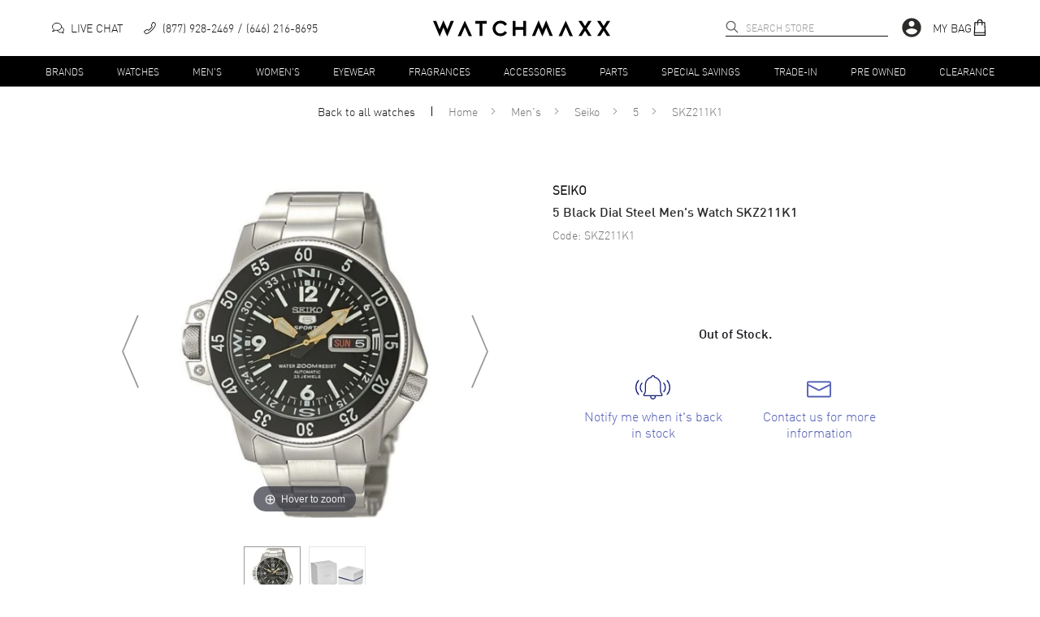

--- FILE ---
content_type: text/html; charset=utf-8
request_url: https://www.watchmaxx.com/seiko-watch-skz211k1
body_size: 15788
content:
<!DOCTYPE html><html lang="en"><head><meta charSet="utf-8"/><meta name="viewport" content="width=device-width"/><link rel="stylesheet" href="https://cdn.watchmaxx.com/static/magiczoomplus.min.5.3.7.css" crossorigin="anonymous"/><title>Seiko 5 Black Dial Steel Men&#x27;s Watch SKZ211K1 | WatchMaxx</title><meta name="robots" content="index,follow,max-image-preview:large"/><meta name="description" content="Buy Seiko 5 Black Dial Steel Men&#x27;s Watch SKZ211K1 today. Free Shipping with a 30 Day Return Policy and a 2 year warranty."/><meta property="og:title" content="Seiko 5 Black Dial Steel Men&#x27;s Watch SKZ211K1 | WatchMaxx"/><meta property="og:description" content="Buy Seiko 5 Black Dial Steel Men&#x27;s Watch SKZ211K1 today. Free Shipping with a 30 Day Return Policy and a 2 year warranty."/><script type="application/ld+json">{"@context":"https://schema.org","@type":"Product","description":"Brand New Authentic Seiko 5 Black Dial Steel Men&apos;s Watch Model SKZ211K1. Stainless Steel case with Stainless Steel watch band. Deployment with Foldover clasp. Uni-Directional Rotating bezel. Dial description: Gold tone hands and Arabic Numeral/Index hour markers with minute markers around the outer rim on a Black dial. Automatic Self Winding movement. Powered by Caliber 7S36 engine. Watch functions: Date, Hour, Minute, Second, Day. Screw Down crown. Round case shape. Case size: 47mm. Case thickness: 14mm. Solid case back. 200 Meters - 660 Feet water resistant. 2-year WatchMaxx warranty.","mpn":"SKZ211K1","sku":"SKZ211K1","gtin14":"4954628040183","image":["https://res.cloudinary.com/dp9dnliwc/image/upload/w_650,h_800,c_pad/q_auto:best/f_auto/wmmedia/watch_images/large/skz211k1_1675933550.jpg"],"brand":{"@type":"Brand","name":"Seiko"},"review":[{"@type":"Review","author":{"@type":"Person","name":"Ron Stickelman"},"reviewRating":{"ratingValue":"5","bestRating":"5","@type":"Rating"}}],"aggregateRating":{"@type":"AggregateRating","reviewCount":"22313","ratingValue":"4.8"},"name":"Seiko 5 Black Dial Steel Men&apos;s Watch SKZ211K1"}</script><script type="application/ld+json">{"@context":"https://schema.org","@type":"BreadcrumbList","itemListElement":[{"@type":"ListItem","position":1,"item":"https://www.watchmaxx.com/mens","name":"Men&apos;s"},{"@type":"ListItem","position":2,"item":"https://www.watchmaxx.com/seiko","name":"Seiko"},{"@type":"ListItem","position":3,"item":"https://www.watchmaxx.com/seiko/5","name":"5"},{"@type":"ListItem","position":4,"item":"https://www.watchmaxx.com/seiko-watch-skz211k1","name":"SKZ211K1"}]}</script><link rel="preload" as="image" href="https://res.cloudinary.com/dp9dnliwc/image/upload/c_pad,h_450,w_450/f_auto/q_auto/wmmedia/watch_images/large/skz211k1_1675933550.jpg" imageSrcSet="https://res.cloudinary.com/dp9dnliwc/image/upload/c_pad,h_450,w_450/f_auto/q_auto/wmmedia/watch_images/large/skz211k1_1675933550.jpg, https://res.cloudinary.com/dp9dnliwc/image/upload/c_pad,h_900,w_900/f_auto/q_auto/wmmedia/watch_images/large/skz211k1_1675933550.jpg 2x"/><meta name="next-head-count" content="11"/><meta name="theme-color" content="#000000"/><meta name="google-site-verification" content="mSxjahpfR2DbfHTasQH94oMURtQFHUX0S_uVzt9QA5c"/><meta name="facebook-domain-verification" content="94dabfr8ajdkatg1r2jgie44li698v"/><meta name="format-detection" content="telephone=no"/><script>location.protocol==="file:"&&(location="https://www.watchmaxx.com");</script><link rel="apple-touch-icon" sizes="180x180" href="/apple-touch-icon.png"/><link rel="icon" type="image/png" sizes="32x32" href="/favicon-32x32.png"/><link rel="icon" type="image/png" sizes="16x16" href="/favicon-16x16.png"/><link rel="manifest" href="/site.webmanifest"/><link rel="mask-icon" href="/safari-pinned-tab.svg" color="#5bbad5"/><meta name="msapplication-TileColor" content="#00aba9"/><meta name="theme-color" content="#ffffff"/><link rel="preconnect" href="https://cdn.watchmaxx.com" crossorigin="anonymous"/><link rel="dns-prefetch" href="https://cdn.watchmaxx.com"/><link rel="preconnect" href="https://res.cloudinary.com"/><link rel="dns-prefetch" href="https://res.cloudinary.com"/><link rel="preload" href="https://cdn.watchmaxx.com/fonts/webfonts/382E5C_0_0.woff2" as="font" type="font/woff2" crossorigin="anonymous"/><link rel="preload" href="https://cdn.watchmaxx.com/fonts/webfonts/3851E8_0_0.woff2" as="font" type="font/woff2" crossorigin="anonymous"/><link rel="preload" href="https://cdn.watchmaxx.com/fonts/webfonts/noe_regular_1.woff2" as="font" type="font/woff2" crossorigin="anonymous"/><script>(function(w,d,s,l,i){w[l]=w[l]||[];
var c=d.location;w[l].push({originalLocation:c.protocol+'//'+c.hostname+c.pathname+c.search});
w[l].push({'gtm.start':new Date().getTime(),event:'gtm.js'});var f=d.getElementsByTagName(s)[0],
j=d.createElement(s),dl=l!='dataLayer'?'&l='+l:'';j.async=true;j.src='https://www.googletagmanager.com/gtm.js?id='+i+dl;f.parentNode.insertBefore(j,f);
})(window,document,'script','dataLayer','GTM-PDXXCXQ');
function gtag(){dataLayer.push(arguments);}gtag('config','AW-1070484880',{'allow_enhanced_conversions':true});</script><style>@-moz-document url-prefix(){.hide-until-css-loaded{margin-left:-99999px;}}</style><link rel="preload" href="https://cdn.watchmaxx.com/site2/_next/static/css/5815471e4401825e.css" as="style" crossorigin="anonymous"/><link rel="stylesheet" href="https://cdn.watchmaxx.com/site2/_next/static/css/5815471e4401825e.css" crossorigin="anonymous" data-n-g=""/><link rel="preload" href="https://cdn.watchmaxx.com/site2/_next/static/css/964221d1dd5cf1eb.css" as="style" crossorigin="anonymous"/><link rel="stylesheet" href="https://cdn.watchmaxx.com/site2/_next/static/css/964221d1dd5cf1eb.css" crossorigin="anonymous" data-n-p=""/><link rel="preload" href="https://cdn.watchmaxx.com/site2/_next/static/css/403231fb6050d55b.css" as="style" crossorigin="anonymous"/><link rel="stylesheet" href="https://cdn.watchmaxx.com/site2/_next/static/css/403231fb6050d55b.css" crossorigin="anonymous"/><noscript data-n-css=""></noscript><script defer="" crossorigin="anonymous" nomodule="" src="https://cdn.watchmaxx.com/site2/_next/static/chunks/polyfills-78c92fac7aa8fdd8.js"></script><script defer="" src="https://cdn.watchmaxx.com/site2/_next/static/chunks/5021-b35bfa84f9d40c66.js" crossorigin="anonymous"></script><script defer="" src="https://cdn.watchmaxx.com/site2/_next/static/chunks/7467.4fafe89e5accd604.js" crossorigin="anonymous"></script><script src="https://cdn.watchmaxx.com/site2/_next/static/chunks/webpack-8179d3fbec1a1f36.js" defer="" crossorigin="anonymous"></script><script src="https://cdn.watchmaxx.com/site2/_next/static/chunks/framework-fec6019ebfa6a4c8.js" defer="" crossorigin="anonymous"></script><script src="https://cdn.watchmaxx.com/site2/_next/static/chunks/main-a60355e37be05ec3.js" defer="" crossorigin="anonymous"></script><script src="https://cdn.watchmaxx.com/site2/_next/static/chunks/pages/_app-841f7deeed7e138b.js" defer="" crossorigin="anonymous"></script><script src="https://cdn.watchmaxx.com/site2/_next/static/chunks/pages/item-79b45b2150c0bcad.js" defer="" crossorigin="anonymous"></script><script src="https://cdn.watchmaxx.com/site2/_next/static/649db9f23d8ba5704367f1889e8c4248477422cb/_buildManifest.js" defer="" crossorigin="anonymous"></script><script src="https://cdn.watchmaxx.com/site2/_next/static/649db9f23d8ba5704367f1889e8c4248477422cb/_ssgManifest.js" defer="" crossorigin="anonymous"></script></head><body class="hide-until-css-loaded"><noscript><iframe src="https://www.googletagmanager.com/ns.html?id=GTM-PDXXCXQ" height="0" width="0" style="display:none;visibility:hidden"></iframe></noscript><div id="__next"><section class="Toastify" aria-live="polite" aria-atomic="false" aria-relevant="additions text" aria-label="Notifications Alt+T"></section><div class="root___Rp3dx root___TdzBy sticky___UdP8M up___1zczh" id="stickyHeader"><div class="header_main___VczwN"><div class="root___Qd6kR container___Sp3AU"><div class="left___1Cp68 hidePrint"><button class="root___PpmkR button-none___Noz9z burger___Ud6pz" tabindex="0" role="button" aria-label="Open nav" type="button"><span class="burger-text___Pcz0T"></span></button><div class="chat___1yc6o"><a href="/" class="chat-link___1AcS4"><svg xmlns="http://www.w3.org/2000/svg" viewBox="0 0 64 64" aria-label="Live chat" width="15px" height="15px"><path d="M49.6 28.5C56.8 30.1 62 35.4 62 41.6a12.4 12.4 0 01-5.1 9.7L60 59l-10.3-4.3a21 21 0 01-4.7.5c-8.2 0-15.1-4.7-16.7-10.9" fill="none" stroke="#141415" stroke-width="4" stroke-linejoin="round" stroke-linecap="round"></path><path d="M4 50l15.4-6.3a29.6 29.6 0 006.6.7c13.3 0 24-8.6 24-19.2S39.3 6 26 6 2 14.6 2 25.2C2 30.6 4.8 35.5 9.3 39z" fill="none" stroke="#141415" stroke-width="4" stroke-linejoin="round" stroke-linecap="round"></path></svg><p class="text___1AdS8">Live Chat</p></a></div><div class="call___UoS9z"><a class="call-link___VcCgU none___OdjsN" aria-label="phone" target="_self" href="tel:+1-646-216-8695"><svg xmlns="http://www.w3.org/2000/svg" viewBox="0 0 30 30" width="15px" height="15px"><path d="M25.1.5a2.7 2.7 0 00-1.5-.5 2 2 0 00-1.7.8l-3.8 6a1.9 1.9 0 00-.3 1 3.2 3.2 0 00.4 1.5l1.5 2.5A35.8 35.8 0 0116 16a35.7 35.7 0 01-4.2 3.7l-2.5-1.3a3.1 3.1 0 00-1.5-.4 1.9 1.9 0 00-1 .3l-5.8 4A2 2 0 00.3 24a2.7 2.7 0 00.4 1.6s3.2 4.3 5.1 4.3c2.7-.1 5.7-1.6 8.5-3.7a51.6 51.6 0 006.4-5.6c4-4 8.8-10 8.9-15.1 0-1.9-4.4-5-4.5-5zM2 23.6l5.7-3.9a.3.3 0 01.2 0 1.7 1.7 0 01.8.2l2.6 1.4.8.4.7-.5a35 35 0 004.4-4 35.4 35.4 0 003.9-4.6l.5-.7-.5-.8-1.4-2.5a1.8 1.8 0 01-.2-.8.6.6 0 010-.2l3.8-5.9a.5.5 0 01.3-.1 1.1 1.1 0 01.7.2C26.1 3 28 5 28 5.5c0 4.5-4.6 10.1-8.4 14-5.4 5.5-10.4 8.7-13.9 8.8-.5 0-2.3-1.6-3.7-3.6a1.2 1.2 0 01-.3-.7.6.6 0 01.2-.4z"></path></svg><p class="text___1AdS8">(877) 928-2469</p><p class="text___1AdS8">(646) 216-8695</p></a></div></div><div class="logo_wrapper___PcPsV" role="banner"><a class="logo___1zoPk" href="/"><svg alt="Logo" xmlns="http://www.w3.org/2000/svg" viewBox="0 0 307.73 28.13"><path class="cls-1" d="m24.6 28.13-6.5-15.47h-.13l-6.44 15.47L0 1.23h5.47l5.79 14.24h.13L18.03 0l6.71 15.47h.14l5.75-14.24h5.47l-11.5 26.9zM183.36 0l6.5 15.47h.14L196.43 0l11.54 26.9h-5.48l-5.78-14.24h-.14l-6.64 15.47-6.7-15.47h-.14l-5.75 14.24h-5.48L183.36 0zM93.29 5.89H85.7V26.9h-4.86V5.89h-7.36V1.23h19.81v4.66zM124.56 9.43a8.86 8.86 0 0 0-7.39-4.29 8.24 8.24 0 0 0-6.16 2.67 9.05 9.05 0 0 0 0 12.56 8.34 8.34 0 0 0 6.16 2.63 9 9 0 0 0 7.39-4.24l4 2.46a13.31 13.31 0 0 1-11.36 6.26 13.68 13.68 0 0 1-9.75-3.87 12.72 12.72 0 0 1-4-9.55 12.71 12.71 0 0 1 4-9.55A13.67 13.67 0 0 1 117.2.65a13.52 13.52 0 0 1 11.36 6.26zM161.46 26.9h-4.86V16.36h-13.26V26.9h-4.86V1.23h4.86V11.7h13.26V1.23h4.86V26.9zm105.6-12.84 8.28 12.84h-5.82l-5.44-8.66h-.14l-5.47 8.66h-5.82l8.28-12.84-8.28-12.83h5.82l5.47 8.69h.14l5.44-8.69h5.82l-8.28 12.83zm32.39 0 8.28 12.84h-5.81l-5.44-8.66h-.14l-5.48 8.66h-5.82l8.29-12.84-8.29-12.83h5.82l5.48 8.69h.14l5.44-8.69h5.81l-8.28 12.83zM55.24.61 42.78 27.52h5.58l6.81-15.64h.13l6.78 15.64h5.58L55.24.61zm175.28 0-12.45 26.91h5.58l6.81-15.64h.13l6.78 15.64h5.58L230.52.61z"></path></svg></a></div><div class="right___Ud3pB hidePrint"><div class="search___1CdjA search___Sc3gT hidePrint" role="search" aria-expanded="false" aria-haspopup="listbox" aria-labelledby="main-search-label"><label id="main-search-label" for="main-search-input">Search</label><input aria-autocomplete="list" aria-labelledby="main-search-label" autoComplete="off" id="main-search-input" class="search_input___1Bozs" type="text" maxLength="50" placeholder="Search Store" value=""/><svg xmlns="http://www.w3.org/2000/svg" viewBox="0 0 18 18" width="16px" height="16px" class="search_magnifier___1Cp3s" aria-label="search" tabindex="0"><path stroke="#000" stroke-linecap="round" stroke-linejoin="round" stroke-width="0.5" d="M16.8 16.9c-.2.2-.5.2-.7 0l-4.5-4.5C10.5 13.4 9 14 7.4 14 3.8 14 .9 11.1.9 7.5S3.8 1 7.4 1s6.5 2.9 6.5 6.5c0 1.6-.6 3.1-1.6 4.2l4.5 4.5c.2.2.2.5 0 .7 0-.1 0-.1 0 0zm-3.9-9.4c0-3-2.5-5.5-5.5-5.5S1.9 4.5 1.9 7.5 4.4 13 7.4 13s5.5-2.5 5.5-5.5z"></path></svg></div><div class="account___Vc38P"><svg viewBox="0 0 24 24" aria-hidden="true" class="MuiSvgIcon-root account_icon___Up6gQ" tabindex="0"><path d="M12 2C6.48 2 2 6.48 2 12s4.48 10 10 10 10-4.48 10-10S17.52 2 12 2zm0 3c1.66 0 3 1.34 3 3s-1.34 3-3 3-3-1.34-3-3 1.34-3 3-3zm0 14.2a7.2 7.2 0 01-6-3.22c.03-1.99 4-3.08 6-3.08 1.99 0 5.97 1.09 6 3.08a7.2 7.2 0 01-6 3.22z"></path></svg></div><div class="bag___1Ap31"><a class="bag-link___Vp35C" tabindex="0" role="button"><p class="text___1AdS8">My Bag</p><svg xmlns="http://www.w3.org/2000/svg" viewBox="0 0 30 30" width="20px" height="20px"><path d="M25.7 28.5l-1-22.4a1.4 1.4 0 00-1.5-1.4H20a5 5 0 00-10 0H6.6A1.4 1.4 0 005 6.1L4 28.5A1.4 1.4 0 005.4 30h19a1.4 1.4 0 001.4-1.4zm-1.7-.2H5.7l.1-3H24zM10.8 11.1a.8.8 0 00.8-.8v-4h6.6v4a.8.8 0 00.9.8.8.8 0 00.8-.8v-4H23l.8 17.3H6l.8-17.2H10v3.9a.8.8 0 00.8.8zm.8-6.4a3.3 3.3 0 016.6 0z"></path></svg></a></div></div></div></div><div class="root___1AdPo"><div class="root___Qd6kR container___Ud3cQ hidePrint"><ul class="nav___Ud38U"><li><a class="root___1zpjs navTrigger___1xoP5 trigger___OcjsQ link___VpC9A" target="_self" href="/brands">Brands</a></li><li><a class="root___1zpjs navTrigger___1xoP5 trigger___OcjsQ link___VpC9A" target="_self" href="/watches">Watches</a></li><li><a class="root___1zpjs navTrigger___1xoP5 trigger___OcjsQ link___VpC9A" target="_self" href="/mens">Men&#x27;s</a></li><li><a class="root___1zpjs navTrigger___1xoP5 trigger___OcjsQ link___VpC9A" target="_self" href="/womens">Women&#x27;s</a></li><li><a class="root___1zpjs navTrigger___1xoP5 trigger___OcjsQ link___VpC9A" target="_self" href="/eyewear">Eyewear</a></li><li><a class="root___1zpjs navTrigger___1xoP5 trigger___OcjsQ link___VpC9A" target="_self" href="/fragrances">Fragrances</a></li><li><a class="root___1zpjs navTrigger___1xoP5 trigger___OcjsQ link___VpC9A" target="_self" href="/accessories">Accessories</a></li><li><a class="root___1zpjs navTrigger___1xoP5 trigger___OcjsQ link___VpC9A" target="_self" href="/parts">Parts</a></li><li><a class="root___1zpjs navTrigger___1xoP5 trigger___OcjsQ link___VpC9A" target="_self" href="/special-savings">Special Savings</a></li><li><a class="root___1zpjs navTrigger___1xoP5 trigger___OcjsQ link___VpC9A" target="_self" href="/trade">Trade-In</a></li><li><a class="root___1zpjs navTrigger___1xoP5 trigger___OcjsQ link___VpC9A" target="_self" href="/condition-preowned">Pre Owned</a></li><li><a class="root___1zpjs navTrigger___1xoP5 trigger___OcjsQ link___VpC9A" target="_self" href="/featured/clearance-sale">Clearance</a></li></ul></div><section class="mega___TdP0U fadeOut___1Cd65"><div class=""><div class="root___Qd6kR"></div></div></section></div></div><section role="main"><section class="root___Rp3kS"><nav class="root___VdzoN breadcrumbs___Pcj0M"><ul class="list___Pcj9B"><li class="breadcrumb___Nc6oP backLink___1AdC9"><a class="link___Pcz4T link___VpC9A" target="_self" href="/watches">Back to all <!-- -->watches</a></li><li class="breadcrumb___Nc6oP"><a class="link___Pcz4T link___VpC9A" target="_self" href="/">Home</a><svg xmlns="http://www.w3.org/2000/svg" viewBox="0 0 30.96 50.97" class="caret___NpjxA"><path d="M4.94,49.16,28.63,27.43a1.18,1.18,0,0,0,.5-.3A2.86,2.86,0,0,0,30,25a2.83,2.83,0,0,0-.83-2.14,1.17,1.17,0,0,0-.52-.31L5,.86a2.9,2.9,0,0,0-4.1,0A2.94,2.94,0,0,0,0,2.92,2.92,2.92,0,0,0,.9,5L22.7,25,.87,45a2.91,2.91,0,0,0,2.06,5A2.8,2.8,0,0,0,4.94,49.16Z" transform="translate(0.49 0.48)"></path></svg></li><li class="breadcrumb___Nc6oP"><a class="link___Pcz4T link___VpC9A" target="_self" href="/mens">Men&#x27;s</a><svg xmlns="http://www.w3.org/2000/svg" viewBox="0 0 30.96 50.97" class="caret___NpjxA"><path d="M4.94,49.16,28.63,27.43a1.18,1.18,0,0,0,.5-.3A2.86,2.86,0,0,0,30,25a2.83,2.83,0,0,0-.83-2.14,1.17,1.17,0,0,0-.52-.31L5,.86a2.9,2.9,0,0,0-4.1,0A2.94,2.94,0,0,0,0,2.92,2.92,2.92,0,0,0,.9,5L22.7,25,.87,45a2.91,2.91,0,0,0,2.06,5A2.8,2.8,0,0,0,4.94,49.16Z" transform="translate(0.49 0.48)"></path></svg></li><li class="breadcrumb___Nc6oP"><a class="link___Pcz4T link___VpC9A" target="_self" href="/seiko">Seiko</a><svg xmlns="http://www.w3.org/2000/svg" viewBox="0 0 30.96 50.97" class="caret___NpjxA"><path d="M4.94,49.16,28.63,27.43a1.18,1.18,0,0,0,.5-.3A2.86,2.86,0,0,0,30,25a2.83,2.83,0,0,0-.83-2.14,1.17,1.17,0,0,0-.52-.31L5,.86a2.9,2.9,0,0,0-4.1,0A2.94,2.94,0,0,0,0,2.92,2.92,2.92,0,0,0,.9,5L22.7,25,.87,45a2.91,2.91,0,0,0,2.06,5A2.8,2.8,0,0,0,4.94,49.16Z" transform="translate(0.49 0.48)"></path></svg></li><li class="breadcrumb___Nc6oP"><a class="link___Pcz4T link___VpC9A" target="_self" href="/seiko/5">5</a><svg xmlns="http://www.w3.org/2000/svg" viewBox="0 0 30.96 50.97" class="caret___NpjxA"><path d="M4.94,49.16,28.63,27.43a1.18,1.18,0,0,0,.5-.3A2.86,2.86,0,0,0,30,25a2.83,2.83,0,0,0-.83-2.14,1.17,1.17,0,0,0-.52-.31L5,.86a2.9,2.9,0,0,0-4.1,0A2.94,2.94,0,0,0,0,2.92,2.92,2.92,0,0,0,.9,5L22.7,25,.87,45a2.91,2.91,0,0,0,2.06,5A2.8,2.8,0,0,0,4.94,49.16Z" transform="translate(0.49 0.48)"></path></svg></li><li class="breadcrumb___Nc6oP"><span class="link___Pcz4T">SKZ211K1</span></li></ul></nav><div class="product___Uem4V"><div class="root___1yp3k images___1zpz1"><div class="mainImageWrapper___1Apzg"><button class="root___PpmkR button-none___Noz9z imageNavButton___MdzwR fs-ignore-rage-clicks" tabindex="0" role="button" aria-label="Previous image" type="button"><svg height="90px" class="imageNavArrow___MoScP" xmlns="http://www.w3.org/2000/svg" viewBox="0 0 24 104"><path fill-rule="evenodd" d="M.1 51.9h.1L0 52l22.1 52 1.9-.8L2.2 52 23.6.8 21.7 0 .1 51.9z"></path></svg></button><a href="https://res.cloudinary.com/dp9dnliwc/image/upload/c_mfit,h_1200,w_1200/f_auto/q_auto/wmmedia/watch_images/large/skz211k1_1675933550.jpg" data-image-2x="https://res.cloudinary.com/dp9dnliwc/image/upload/c_pad,h_900,w_900/f_auto/q_auto/wmmedia/watch_images/large/skz211k1_1675933550.jpg" class="MagicZoom" id="MagicZoomWrapper" data-options="autostart:false; transitionEffect:false;"><img alt="SKZ211K1" src="https://res.cloudinary.com/dp9dnliwc/image/upload/c_pad,h_450,w_450/f_auto/q_auto/wmmedia/watch_images/large/skz211k1_1675933550.jpg"/></a><button class="root___PpmkR button-none___Noz9z imageNavButton___MdzwR fs-ignore-rage-clicks" tabindex="0" role="button" aria-label="Next image" type="button"><svg height="90px" class="imageNavArrow___MoScP" xmlns="http://www.w3.org/2000/svg" viewBox="0 0 24 104"><path fill-rule="evenodd" d="M23.9 51.9h-.1l.2.1-22.1 52-1.9-.8L21.8 52 .4.8 2.3 0l21.6 51.9z"></path></svg></button><div></div></div><ul class="thumbnails___Vdzpy"><li class="thumbnail___1xe3s"><a data-zoom-id="MagicZoomWrapper" href="https://res.cloudinary.com/dp9dnliwc/image/upload/c_mfit,h_1200,w_1200/f_auto/q_auto/wmmedia/watch_images/large/skz211k1_1675933550.jpg" data-image="https://res.cloudinary.com/dp9dnliwc/image/upload/c_pad,h_450,w_450/f_auto/q_auto/wmmedia/watch_images/large/skz211k1_1675933550.jpg" data-image-2x="https://res.cloudinary.com/dp9dnliwc/image/upload/c_pad,h_900,w_900/f_auto/q_auto/wmmedia/watch_images/large/skz211k1_1675933550.jpg"><img alt="SKZ211K1_0" class="thumbnail-image___Pe68Q" src="https://res.cloudinary.com/dp9dnliwc/image/upload/c_pad,h_68,w_68/f_auto/q_auto/wmmedia/watch_images/large/skz211k1_1675933550.jpg" srcSet="https://res.cloudinary.com/dp9dnliwc/image/upload/c_pad,h_136,w_136/f_auto/q_auto/wmmedia/watch_images/large/skz211k1_1675933550.jpg 2x"/></a></li><li class="thumbnail___1xe3s"><a data-zoom-id="MagicZoomWrapper" href="https://res.cloudinary.com/dp9dnliwc/image/upload/c_mfit,h_1200,w_1200/f_auto/q_auto/wmmedia/extra-images/large/seikobox_5f4e7aa4f0614.jpg" data-image="https://res.cloudinary.com/dp9dnliwc/image/upload/c_pad,h_450,w_450/f_auto/q_auto/wmmedia/extra-images/large/seikobox_5f4e7aa4f0614.jpg" data-image-2x="https://res.cloudinary.com/dp9dnliwc/image/upload/c_pad,h_900,w_900/f_auto/q_auto/wmmedia/extra-images/large/seikobox_5f4e7aa4f0614.jpg"><img alt="SKZ211K1_1" class="thumbnail-image___Pe68Q" src="https://res.cloudinary.com/dp9dnliwc/image/upload/c_pad,h_68,w_68/f_auto/q_auto/wmmedia/extra-images/large/seikobox_5f4e7aa4f0614.jpg" srcSet="https://res.cloudinary.com/dp9dnliwc/image/upload/c_pad,h_136,w_136/f_auto/q_auto/wmmedia/extra-images/large/seikobox_5f4e7aa4f0614.jpg 2x"/></a></li></ul></div><article class="root___1BdSo info___Vp6cN"><div class="wrapper___Qoj9B"><p class="root___Vp3wM brand___1Acjg black___UoSkN bold___RejkM">Seiko</p><header class="title_header___1xojw"><h1 class="title___1Apjl h1-style___1xdP8 din-font___VpmdB">5 Black Dial Steel Men&#x27;s Watch SKZ211K1</h1></header><p class="root___Vp3wM code___SoCcR grey___Pe69B">Code: <!-- -->SKZ211K1</p></div><h2 class="outOfStockMessage___1zcjk h2-style___1zoPk">Out of Stock.</h2><div class="iconLinks___VpzcO"><div class="root___1yoPc"><a class="iconLink___Qp3cT icon___OdP4Q" role="link" href="/contactus"><svg class="icon___1xdCp" xmlns="http://www.w3.org/2000/svg" viewBox="0 0 1500 1036.22"><path d="M1101.83 660.55V408.18A346.61 346.61 0 0 0 845.39 73.55a91.91 91.91 0 0 0-180.12 0 346.14 346.14 0 0 0-256.34 334.6v251.2a223.27 223.27 0 0 1-54.68 146.38l-2.93 3.37A55.22 55.22 0 0 0 393 900.55h241.3a121.81 121.81 0 1 0 242.06 0h240.4a55.21 55.21 0 0 0 41.3-91.86 223 223 0 0 1-56.23-148.14ZM755.33 990A75.65 75.65 0 0 1 681 900.55h148.64A75.6 75.6 0 0 1 755.32 990Zm369.64-141a8.6 8.6 0 0 1-8.21 5.31H393a9 9 0 0 1-6.8-14.9l2.93-3.37a269.51 269.51 0 0 0 66-176.68V408.18c0-140.33 99.37-263.73 236.29-293.42l18.3-4-.07-18.65v-.43a45.69 45.69 0 0 1 91.37 0v.4l-.1 18.74 18.32 4c137 29.65 236.38 153.05 236.38 293.43v252.37a269.24 269.24 0 0 0 67.88 178.81 8.61 8.61 0 0 1 1.5 9.59ZM1203.21 326.4a23.11 23.11 0 0 0-1.7 32.64 251.63 251.63 0 0 1 0 336.63 23.11 23.11 0 0 0 34.34 30.93 297.83 297.83 0 0 0 0-398.49 23.11 23.11 0 0 0-32.64-1.71ZM1380.65 216.35a23.105 23.105 0 0 0-34.34 30.92 418.67 418.67 0 0 1 0 560.16 23.11 23.11 0 0 0 34.34 30.93 464.89 464.89 0 0 0 0-622ZM296.79 326.4a23.11 23.11 0 0 0-32.64 1.71 297.83 297.83 0 0 0 0 398.49 23.112 23.112 0 0 0 34.35-30.93 251.6 251.6 0 0 1 0-336.63 23.12 23.12 0 0 0-1.71-32.64ZM152 214.64a23.1 23.1 0 0 0-32.63 1.71 464.89 464.89 0 0 0 0 622 23.11 23.11 0 1 0 34.34-30.93 418.67 418.67 0 0 1 0-560.16 23.1 23.1 0 0 0-1.71-32.62Z"></path></svg><span class="text___1yp3l">Notify me when it&#x27;s back in stock</span></a></div><a class="iconLink___Qp3cT link___1Acz4" role="link" href="/contactus"><svg width="30px" xmlns="http://www.w3.org/2000/svg" viewBox="0 0 66.5 44.6" class="icon___1xdCp"><path fill="#141415" stroke="#141415" stroke-width="2" d="M62.1 1H4.5A3.4 3.4 0 001 4.3v35.9a3.4 3.4 0 003.4 3.4h57.7a3.4 3.4 0 003.4-3.4V4.5a3.4 3.4 0 00-3.3-3.4zm1.2 39.2a1.1 1.1 0 01-1 1.1H4.5a1.1 1.1 0 01-1.2-1v-29l27.8 14a4.4 4.4 0 004.5 0l27.8-14zm0-31.5L34.4 23.2a2.2 2.2 0 01-1.1.4 2.3 2.3 0 01-1.2-.4L3.3 8.7V4.4a1 1 0 011-1.2 1.2 1.2 0 01.3 0h57.7a1.1 1.1 0 011 1 1.6 1.6 0 010 .3z"></path></svg><span class="text___1yp3l">Contact us for more information</span></a></div></article></div></section></section><div class="root___Re3cQ"><div class="column___MozpC t___Vd3dz" aria-label="Every item we sell is guaranteed to be 100% authentic." data-balloon-pos="down" data-balloon-length="medium"><svg xmlns="http://www.w3.org/2000/svg" fill="none" stroke="#333" stroke-linecap="round" stroke-linejoin="round" stroke-width="1.5" viewBox="0 0 45 45" aria-hidden="true" width="40px" height="40px"><path d="M22.5 43.91c20.09-6.58 17-35.21 17-35.21-12.4-.7-17-7.61-17-7.61s-4.6 7.05-17 7.7c.01 0-3.09 28.64 17 35.12z"></path><circle cx="22.5" cy="22.69" r="7.89"></circle><path d="M19.12 22.5L22 25.22 26.16 21"></path></svg><p class="icon_text___1xdCo">Authenticity Guaranteed</p></div><div class="column___MozpC"><svg xmlns="http://www.w3.org/2000/svg" fill="none" stroke="#333" stroke-width="1.5" viewBox="0 0 45 45" aria-hidden="true" width="40px" height="40px"><path d="M24.06 33.24H8.44a.78.78 0 01-.78-.78V2a.77.77 0 01.78-.78h29.1a.77.77 0 01.78.78v30.46a.77.77 0 01-.78.78h-2"></path><circle cx="29.82" cy="33.24" r="5.76"></circle><path d="M32.61 38.51v5a.35.35 0 01-.49.3l-2.15-1h-.29l-2.15 1a.38.38 0 01-.49-.3v-5M17.13 23.11h12.69M14.2 12.22h18.55M14.2 6.78h18.55M14.2 17.67h18.55"></path></svg><p class="icon_text___1xdCo">2<!-- --> Year<span class="break___1zozw">Warranty</span></p></div><div class="column___MozpC hide_mobile___MemoP"><svg xmlns="http://www.w3.org/2000/svg" fill="none" stroke="#333" stroke-linecap="round" stroke-linejoin="round" stroke-width="1.5" viewBox="0 0 45 45" aria-hidden="true" width="40px" height="40px"><path d="M31.16 34.21l-3-.48c-2-.32-5.6 1.17-7.81 2.2a2.08 2.08 0 01-2.76-1 2.08 2.08 0 011-2.81l7-3.07c3.06-1.33 8.51-.15 11.42 1.49v11.12l-11.4 1.81a7.79 7.79 0 01-5.25-.53L2.89 33.73A1.79 1.79 0 012 31.44a1.79 1.79 0 012.28-1l13.34 4.5m19.52-2.83v-3.22h5.99v15.22h-5.99v-2.45"></path><path d="M4.78 30.54V.7h29.36v28.19M12.54.7v15.44l6.92-3.61L26 16.14V.7"></path></svg><p class="icon_text___1xdCo">Brand New</p></div><div class="column___MozpC"><svg xmlns="http://www.w3.org/2000/svg" stroke-width="1.5" viewBox="0 0 45 45" aria-hidden="true" width="45px" height="45px"><path d="M13.4 27.8C14 29.3 15.1 30 17 30a3.9 3.9 0 003.1-1.2 4.1 4.1 0 001-2.7 4 4 0 00-4.1-4 3.8 3.8 0 002-.7 3.2 3.2 0 001.6-2.9 3.2 3.2 0 00-3.4-3.5 3.1 3.1 0 00-3.3 2.1M31.6 20a6 6 0 00-.9-3.7 2.8 2.8 0 00-2.5-1.3 2.9 2.9 0 00-2.7 1.5 6.5 6.5 0 00-.7 3.5v5a6.2 6.2 0 00.8 3.7 2.8 2.8 0 002.6 1.3 2.9 2.9 0 002.7-1.5 6.5 6.5 0 00.7-3.5z" fill="none" stroke="#333"></path><path d="M4.5 22.1a18.5 18.5 0 0035.4 7.6M1.1 25.3l3.4-3.4 4.1 3.3m31.9-2.3a18.5 18.5 0 00-35.4-7.6" fill="none" stroke="#333" stroke-linecap="round" stroke-linejoin="round"></path><path d="M43.9 19.7l-3.4 3.4-4.1-3.3" fill="none" stroke="#333" stroke-linecap="round" stroke-linejoin="round"></path></svg><p class="icon_text___1xdCo">30 Day <span class="break___1zozw">Return Policy</span></p></div></div><section class="wrapper___1zozl"><h2 class="trigger___Qpzdx h4-style___RdmoT">Item Details</h2><div class="specsGroupsWrapper___Momlx"><div class="root___Tc68P"><h3 class="title___Od3kS h3-style___Pd39B">Item</h3><ul class="specs___1ypm8"><li class="root___1xoj0"><p class="name___RdzcV">Brand</p><p class="value___1Bpjp">Seiko</p></li><li class="root___1xoj0"><p class="name___RdzcV">Series</p><p class="value___1Bpjp">5</p></li><li class="root___1xoj0"><p class="name___RdzcV">Gender</p><p class="value___1Bpjp">Men&#x27;s</p></li><li class="root___1xoj0"><p class="name___RdzcV">Code</p><p class="value___1Bpjp">SKZ211K1</p></li><li class="root___1xoj0"><p class="name___RdzcV">MPN</p><p class="value___1Bpjp">SKZ211K1</p></li><li class="root___1xoj0"><p class="name___RdzcV">UPC</p><p class="value___1Bpjp">4954628040183</p></li></ul></div><div class="root___Tc68P"><h3 class="title___Od3kS h3-style___Pd39B">Case</h3><ul class="specs___1ypm8"><li class="root___1xoj0"><p class="name___RdzcV">Case Material</p><p class="value___1Bpjp">Stainless Steel</p></li><li class="root___1xoj0"><p class="name___RdzcV">Case Shape</p><p class="value___1Bpjp">Round</p></li><li class="root___1xoj0"><p class="name___RdzcV">Case Diameter</p><p class="value___1Bpjp">47mm</p></li><li class="root___1xoj0"><p class="name___RdzcV">Case Thickness</p><p class="value___1Bpjp">14mm</p></li><li class="root___1xoj0"><p class="name___RdzcV">Case Back</p><p class="value___1Bpjp">Solid</p></li><li class="root___1xoj0"><p class="name___RdzcV">Bezel</p><p class="value___1Bpjp">Uni-Directional Rotating</p></li><li class="root___1xoj0"><p class="name___RdzcV">Crown</p><p class="value___1Bpjp">Screw Down</p></li></ul></div><div class="root___Tc68P"><h3 class="title___Od3kS h3-style___Pd39B">Dial</h3><ul class="specs___1ypm8"><li class="root___1xoj0"><p class="name___RdzcV">Dial Color</p><p class="value___1Bpjp">Black</p></li><li class="root___1xoj0"><p class="name___RdzcV">Dial Description</p><p class="value___1Bpjp">Gold tone hands and Arabic Numeral/Index hour markers with minute markers around the outer rim on a Black Dial</p></li><li class="root___1xoj0"><p class="name___RdzcV">Dial Markers</p><p class="value___1Bpjp">Arabic &amp; Stick</p></li><li class="root___1xoj0"><p class="name___RdzcV">Hand Color</p><p class="value___1Bpjp">Yellow Gold</p></li><li class="root___1xoj0"><p class="name___RdzcV">Calendar</p><p class="value___1Bpjp">Day of the Week and Date in 3 o&#x27;clock area</p></li><li class="root___1xoj0"><p class="name___RdzcV">Functions</p><p class="value___1Bpjp">Date, Hour, Minute, Second and Day</p></li></ul></div><div class="root___Tc68P"><h3 class="title___Od3kS h3-style___Pd39B">Movement</h3><ul class="specs___1ypm8"><li class="root___1xoj0"><p class="name___RdzcV">Movement</p><p class="value___1Bpjp">Automatic Self Winding</p></li><li class="root___1xoj0"><p class="name___RdzcV">Engine</p><p class="value___1Bpjp">Caliber 7S36</p></li></ul></div><div class="root___Tc68P"><h3 class="title___Od3kS h3-style___Pd39B">Band</h3><ul class="specs___1ypm8"><li class="root___1xoj0"><p class="name___RdzcV">Band Material</p><p class="value___1Bpjp">Stainless Steel</p></li><li class="root___1xoj0"><p class="name___RdzcV">Band Color</p><p class="value___1Bpjp">Silver</p></li><li class="root___1xoj0"><p class="name___RdzcV">Band Description</p><p class="value___1Bpjp">Stainless Steel</p></li><li class="root___1xoj0"><p class="name___RdzcV">Clasp Type</p><p class="value___1Bpjp">Deployment with Foldover</p></li></ul></div><div class="root___Tc68P"><h3 class="title___Od3kS h3-style___Pd39B">Additional Information</h3><ul class="specs___1ypm8"><li class="root___1xoj0"><p class="name___RdzcV">Water Resistant</p><p class="value___1Bpjp">200 Meters - 660 Feet</p></li><li class="root___1xoj0"><p class="name___RdzcV">Warranty</p><p class="value___1Bpjp">2 Year WatchMaxx Warranty</p></li><li class="root___1xoj0"><p class="name___RdzcV">Also Known As</p><p class="value___1Bpjp">SKZ211K1</p></li></ul></div><div class="fullDescription___TdjoM">Brand New Authentic Seiko 5 Black Dial Steel Men&#x27;s Watch Model SKZ211K1. Stainless Steel case with Stainless Steel watch band. Deployment with Foldover clasp. Uni-Directional Rotating bezel. Dial description: Gold tone hands and Arabic Numeral/Index hour markers with minute markers around the outer rim on a Black dial. Automatic Self Winding movement. Powered by Caliber 7S36 engine. Watch functions: Date, Hour, Minute, Second, Day. Screw Down crown. Round case shape. Case size: 47mm. Case thickness: 14mm. Solid case back. 200 Meters - 660 Feet water resistant. 2-year WatchMaxx warranty.</div></div></section><div class="root___1xdPp"><section class="left___1Aozt left___1zdS8"><article class="root___OomgT left-content___Pp3wO"><div class="header___Sp3dB"><p class="root___Vp3wM black___UoSkN">Talk to an Expert</p><p class="description___Rpj9x">Our team is available to help during<!-- --> <button class="root___PpmkR button-none___Noz9z link___RcPtz" tabindex="0" role="button" aria-label="" type="button">business hours</button></p></div><ul class="list___Mp6ly"><li class="item___1AcPx"><a class="contact___Np6lC none___OdjsN" target="_self" href="tel:+1-646-216-8695"><svg xmlns="http://www.w3.org/2000/svg" viewBox="0 0 64 64" width="30px"><path d="M58.9 47l-10.4-6.8a4.8 4.8 0 00-6.5 1.3c-2.4 2.9-5.3 7.7-16.2-3.2S19.6 24.4 22.5 22a4.8 4.8 0 001.3-6.5L17 5.1c-.9-1.3-2.1-3.4-4.9-3S2 6.6 2 15.6s7.1 20 16.8 29.7S39.5 62 48.4 62s13.2-8 13.5-10-1.7-4.1-3-5z" fill="none" stroke="#141415" stroke-width="4" stroke-linejoin="round" stroke-linecap="round"></path></svg><p class="action___TcShB">Call Us</p></a></li><li class="item___1AcPx"><button class="root___PpmkR button-none___Noz9z contact___Np6lC" tabindex="0" role="button" aria-label="" type="button"><svg xmlns="http://www.w3.org/2000/svg" viewBox="0 0 64 64" aria-label="Live chat" width="30px"><path d="M49.6 28.5C56.8 30.1 62 35.4 62 41.6a12.4 12.4 0 01-5.1 9.7L60 59l-10.3-4.3a21 21 0 01-4.7.5c-8.2 0-15.1-4.7-16.7-10.9" fill="none" stroke="#141415" stroke-width="4" stroke-linejoin="round" stroke-linecap="round"></path><path d="M4 50l15.4-6.3a29.6 29.6 0 006.6.7c13.3 0 24-8.6 24-19.2S39.3 6 26 6 2 14.6 2 25.2C2 30.6 4.8 35.5 9.3 39z" fill="none" stroke="#141415" stroke-width="4" stroke-linejoin="round" stroke-linecap="round"></path></svg><p class="action___TcShB">Chat</p></button></li><li class="item___1AcPx"><a class="contact___Np6lC none___OdjsN" target="_self" href="mailto: info@WatchMaxx.com"><svg width="30px" xmlns="http://www.w3.org/2000/svg" viewBox="0 0 66.5 44.6"><path fill="#141415" stroke="#141415" stroke-width="2" d="M62.1 1H4.5A3.4 3.4 0 001 4.3v35.9a3.4 3.4 0 003.4 3.4h57.7a3.4 3.4 0 003.4-3.4V4.5a3.4 3.4 0 00-3.3-3.4zm1.2 39.2a1.1 1.1 0 01-1 1.1H4.5a1.1 1.1 0 01-1.2-1v-29l27.8 14a4.4 4.4 0 004.5 0l27.8-14zm0-31.5L34.4 23.2a2.2 2.2 0 01-1.1.4 2.3 2.3 0 01-1.2-.4L3.3 8.7V4.4a1 1 0 011-1.2 1.2 1.2 0 01.3 0h57.7a1.1 1.1 0 011 1 1.6 1.6 0 010 .3z"></path></svg><p class="action___TcShB">Email Us</p></a></li></ul></article><article class="root___NdjoQ left-content___Pp3wO"><div class="content___1Cejx"><h2 class="title___Ooj0O h2-style___1zoPk">The WatchMaxx Promise</h2><p class="description___1zdm5">WatchMaxx.com sells 100% authentic, brand new merchandise, complete with the manufacturer’s packaging and a minimum 2-year guarantee with service or repair by WatchMaxx. WatchMaxx offers products from the world’s finest and most respected brands, such as the <!-- -->Seiko 5 Black Dial Steel Men&#x27;s Watch SKZ211K1<!-- --> showcased above.</p></div><picture class="root___1Ap64 pic___1Ccjg"><img data-src="https://res.cloudinary.com/dp9dnliwc/image/upload/c_fill,w_300/q_auto/f_auto//wmmedia/watch_images/large/0111277264051set12371fc_1515610214.jpg" data-srcset="https://res.cloudinary.com/dp9dnliwc/image/upload/c_fill,w_300/q_auto/f_auto//wmmedia/watch_images/large/0111277264051set12371fc_1515610214.jpg 300w, https://res.cloudinary.com/dp9dnliwc/image/upload/c_fill,w_340/q_auto/f_auto//wmmedia/watch_images/large/0111277264051set12371fc_1515610214.jpg 340w, https://res.cloudinary.com/dp9dnliwc/image/upload/c_fill,w_370/q_auto/f_auto//wmmedia/watch_images/large/0111277264051set12371fc_1515610214.jpg 370w, https://res.cloudinary.com/dp9dnliwc/image/upload/c_fill,w_600/q_auto/f_auto//wmmedia/watch_images/large/0111277264051set12371fc_1515610214.jpg 600w, https://res.cloudinary.com/dp9dnliwc/image/upload/c_fill,w_680/q_auto/f_auto//wmmedia/watch_images/large/0111277264051set12371fc_1515610214.jpg 680w, https://res.cloudinary.com/dp9dnliwc/image/upload/c_fill,w_740/q_auto/f_auto//wmmedia/watch_images/large/0111277264051set12371fc_1515610214.jpg 740w" sizes="(min-width: 1024px) 370px, (min-width: 768px) 340px, 300px" class="image___Vpztz cover___Uc3AM img___1ycPc" alt=""/></picture></article></section></div><section class="details___1Bojg"><article class="root___1xdP9 detail___RdCgT"><picture class="root___1Ap64 image___1ye3d"><source data-srcset="https://res.cloudinary.com/dp9dnliwc/image/upload/c_fill,w_480/q_auto/f_auto/wmaxx_footer_1_vnphpz.jpg 1x,
                 https://res.cloudinary.com/dp9dnliwc/image/upload/c_fill,w_960/q_auto/f_auto/wmaxx_footer_1_vnphpz.jpg 2x" media="(max-width: 479px)"/><source data-srcset="https://res.cloudinary.com/dp9dnliwc/image/upload/c_fill,w_768/q_auto/f_auto/wmaxx_footer_1_vnphpz.jpg 1x,
                 https://res.cloudinary.com/dp9dnliwc/image/upload/c_fill,w_1536/q_auto/f_auto/wmaxx_footer_1_vnphpz.jpg 2x" media="(min-width: 480px) and (max-width: 767px)"/><source data-srcset="https://res.cloudinary.com/dp9dnliwc/image/upload/c_fill,w_1024/q_auto/f_auto/wmaxx_footer_1_vnphpz.jpg 1x,
                 https://res.cloudinary.com/dp9dnliwc/image/upload/c_fill,w_2048/q_auto/f_auto/wmaxx_footer_1_vnphpz.jpg 2x" media="(min-width: 768px) and (max-width: 1023px)"/><source data-srcset="https://res.cloudinary.com/dp9dnliwc/image/upload/c_fill,w_1378/q_auto/f_auto/wmaxx_footer_1_vnphpz.jpg 1x,
                 https://res.cloudinary.com/dp9dnliwc/image/upload/c_fill,w_2756/q_auto/f_auto/wmaxx_footer_1_vnphpz.jpg 2x" media="(min-width: 1024px) and (max-width: 1377px)"/><source data-srcset="https://res.cloudinary.com/dp9dnliwc/image/upload/c_fill,w_1700/q_auto/f_auto/wmaxx_footer_1_vnphpz.jpg 1x,
                 https://res.cloudinary.com/dp9dnliwc/image/upload/c_fill,w_3400/q_auto/f_auto/wmaxx_footer_1_vnphpz.jpg 2x" media="(min-width: 1378px)"/><img data-src="https://res.cloudinary.com/dp9dnliwc/image/upload/c_fill,w_480/q_auto/f_auto/wmaxx_footer_1_vnphpz.jpg" class="image___Vpztz cover___Uc3AM background___ScPsP" alt=""/></picture><div class="content___1ApCk details-block-content"><p class="root___Vp3wM eyebrow___TczoO black___UoSkN">The WatchMaxx Promise</p><h2 class="title___1yd3s h2-style___1zoPk">Why Buy From WatchMaxx?</h2><p class="description___OejpA">We offer products from the world&#x27;s finest and most respected brands selling 100% authentic products complete with manufacturer&#x27;s packaging and a minimum 2-year guarantee.</p></div></article><article class="root___1xdP9 detail___RdCgT has-icon___TozcP"><picture class="root___1Ap64 image___1ye3d"><source data-srcset="https://res.cloudinary.com/dp9dnliwc/image/upload/c_fill,w_480/q_auto/f_auto/trade_wfgipc.jpg 1x,
                 https://res.cloudinary.com/dp9dnliwc/image/upload/c_fill,w_960/q_auto/f_auto/trade_wfgipc.jpg 2x" media="(max-width: 479px)"/><source data-srcset="https://res.cloudinary.com/dp9dnliwc/image/upload/c_fill,w_768/q_auto/f_auto/trade_wfgipc.jpg 1x,
                 https://res.cloudinary.com/dp9dnliwc/image/upload/c_fill,w_1536/q_auto/f_auto/trade_wfgipc.jpg 2x" media="(min-width: 480px) and (max-width: 767px)"/><source data-srcset="https://res.cloudinary.com/dp9dnliwc/image/upload/c_fill,w_1024/q_auto/f_auto/trade_wfgipc.jpg 1x,
                 https://res.cloudinary.com/dp9dnliwc/image/upload/c_fill,w_2048/q_auto/f_auto/trade_wfgipc.jpg 2x" media="(min-width: 768px) and (max-width: 1023px)"/><source data-srcset="https://res.cloudinary.com/dp9dnliwc/image/upload/c_fill,w_1378/q_auto/f_auto/trade_wfgipc.jpg 1x,
                 https://res.cloudinary.com/dp9dnliwc/image/upload/c_fill,w_2756/q_auto/f_auto/trade_wfgipc.jpg 2x" media="(min-width: 1024px) and (max-width: 1377px)"/><source data-srcset="https://res.cloudinary.com/dp9dnliwc/image/upload/c_fill,w_1700/q_auto/f_auto/trade_wfgipc.jpg 1x,
                 https://res.cloudinary.com/dp9dnliwc/image/upload/c_fill,w_3400/q_auto/f_auto/trade_wfgipc.jpg 2x" media="(min-width: 1378px)"/><img data-src="https://res.cloudinary.com/dp9dnliwc/image/upload/c_fill,w_480/q_auto/f_auto/trade_wfgipc.jpg" class="image___Vpztz cover___Uc3AM background___ScPsP" alt=""/></picture><div class="icon___RcC5A"><svg xmlns="http://www.w3.org/2000/svg" viewBox="0 0 144.9 217"><path d="M122.6 108a58.8 58.8 0 01-75 56.7 59.4 59.4 0 01-29.2-19.2 58.8 58.8 0 01-5-67.8 59.5 59.5 0 0126.2-23.3 58.7 58.7 0 0183 53.7c0 3.2 5 3.2 5 0a63.8 63.8 0 10-90.2 58 64.5 64.5 0 0039.3 4.4 63.8 63.8 0 0050-52.4 69.4 69.4 0 00.9-10c0-3.2-5-3.2-5 0z"></path><path d="M26.8 40.1L29 13.7c.2-1.8.3-3.6 1.3-5.3A7.5 7.5 0 0136.8 5h53.1a10.2 10.2 0 013.8.5 7.6 7.6 0 014.7 7c.6 8.9 1.6 17.8 2.4 26.7l.1.9a2.5 2.5 0 002.5 2.4 2.5 2.5 0 002.4-2.4l-2.3-26.9c-.3-2.7-.6-5.3-2.2-7.7A12.6 12.6 0 0091 0H37.4a14.5 14.5 0 00-6 1.2A12.5 12.5 0 0024.2 12c-.2 4-.7 7.9-1 11.8L22 39.1l-.1 1a2.5 2.5 0 002.4 2.5 2.5 2.5 0 002.6-2.5zM101 176l-2.4 26.5c-.2 1.8-.3 3.6-1.3 5.2a7.5 7.5 0 01-6.4 3.5H37.8a10.2 10.2 0 01-3.8-.5 7.6 7.6 0 01-4.8-7c-.5-9-1.5-17.9-2.4-26.7v-1a2.6 2.6 0 00-2.5-2.4 2.5 2.5 0 00-2.5 2.5l2.4 26.8c.3 2.8.6 5.4 2.2 7.7a12.6 12.6 0 0010.3 5.5h53.6a14.4 14.4 0 006-1.1 12.5 12.5 0 007.1-10.9c.2-4 .7-7.9 1-11.8l1.4-15.3v-1a2.5 2.5 0 00-5 0zm38.5-77.3v18.8c0 3.2 5 3.2 5 0V98.7c0-3.2-5-3.2-5 0zM61.4 76.6V106c0 1.4-.3 3 .8 4l2.9 2.8 13 12.6 9.8 9.3c2.3 2.2 5.8-1.3 3.5-3.5l-22.6-21.6-3.2-3 .7 1.7V76.6c0-3.2-5-3.2-5 0z"></path></svg></div><div class="content___1ApCk details-block-content"><p class="root___Vp3wM eyebrow___TczoO black___UoSkN">The WatchMaxx Service</p><h2 class="title___1yd3s h2-style___1zoPk">Trade-In / Sell Us Your Watch</h2><p class="description___OejpA">Tired of your old watch? Trade it in for a new one!</p><a class="link___Rom5C link___VpC9A" target="_self" href="/trade">More Information</a></div></article></section><footer class="hidePrint"><section class="root___Roz0P"><picture class="root___1Ap64 image___1Bdj4 contain-parent___1xpjd"><img data-src="https://res.cloudinary.com/dp9dnliwc/image/upload/c_fit,w_320/q_auto/f_auto/wmaxx_logo_wmark_bmlp1r.png" data-srcset="https://res.cloudinary.com/dp9dnliwc/image/upload/c_fit,w_320/q_auto/f_auto/wmaxx_logo_wmark_bmlp1r.png 320w" sizes="320px" class="image___Vpztz contain___Tc3lC background___Uem4N" alt=""/></picture><div class="icon___OcPoU"><svg xmlns="http://www.w3.org/2000/svg" viewBox="0 0 252.4 159" aria-hidden="true"><path d="M165 45l11.6-29.4h4.3L225 130.3c7.5 18.7 16.1 24.7 27.3 26.4v2.3h-69v-2.3c11.2-.9 16.7-4.3 16.7-12.6 0-5-2-10.1-4.9-17.6zm-87.6 0L89 15.6h4.3l44.3 114.7c7.5 18.7 16 24.7 27.3 26.4v2.3h-69v-2.3c11.2-.9 16.7-4.3 16.7-12.6 0-5-2-10.1-5-17.6zm-28.7 94.5a68.5 68.5 0 011.8-14.4l-1.6-4.1a74.2 74.2 0 01-15.7 26c-8.9 8.8-23.4 9.3-33.2 9.7v2.3h67.7v-2.3c-11.6-.8-19-6.3-19-17.2zm38.7-25.4l-11.5 29.3h-4.3L27.3 28.7C19.8 10.1 11.3 4 0 2.3V0h69v2.3c-11.2.9-16.7 4.3-16.7 12.6 0 5 2 10.1 5 17.6zm87.6 0l-11.5 29.3h-4.3L114.9 28.7C107.5 10.1 99 4 87.6 2.3V0h69v2.3c-11.2.9-16.6 4.3-16.6 12.6 0 5 2 10.1 4.8 17.6zm28.7-94.6A68.5 68.5 0 01202 34l1.6 4.1a74.2 74.2 0 0115.8-26c8.8-8.8 23.4-9.3 33.1-9.7V0h-67.6v2.3c11.5.9 19 6.3 19 17.2z"></path></svg></div><div class="content___1zpz0"><p class="root___Vp3wM eyebrow___1Ap6o">Sign up for the latest news<br/> &amp; exclusive offers</p><div class="field_wrapper___Mp3oN"><div class="klaviyo-form-Hs4GSZ"></div></div><div class="socialWrapper___Pd3ty"><a class="circle___1ze68 link___VpC9A" target="_blank" rel="noopener " href="https://www.facebook.com/WatchMaxx/"><svg xmlns="http://www.w3.org/2000/svg" viewBox="0 0 9 15" aria-label="Facebook" fill="#FFF" height="17px" class="socialIcon___Tej9C"><path d="M5.5 15V8.2h2.2L8 5.8H5.5V4c0-.7.2-1.2 1.3-1.2H8V.6H6c-2 0-3.3 1.1-3.3 3.3v1.9H.6v2.5h2.2V15h2.7z"></path></svg></a><a class="circle___1ze68 link___VpC9A" target="_blank" rel="noopener " href="https://x.com/watchmaxx"><svg stroke="currentColor" fill="#fff" stroke-width="0" viewBox="0 0 512 512" height="17px" width="17px" xmlns="http://www.w3.org/2000/svg" class="socialIcon___Tej9C"><path d="M389.2 48h70.6L305.6 224.2 487 464H345L233.7 318.6 106.5 464H35.8l164.9-188.5L26.8 48h145.6l100.5 132.9L389.2 48zm-24.8 373.8h39.1L151.1 88h-42l255.3 333.8z" stroke="none"></path></svg></a></div></div></section><div class="topInfo___Npz4R"><div class="talk___MdSgQ"><article class="root___OomgT compressed___QoC8V"><div class="header___Sp3dB"><h3 class="title___UoP9B h3-style___Pd39B neo-font___Tp34U">Talk to an Expert</h3><p class="description___Rpj9x">Our team is available to help during<!-- --> <button class="root___PpmkR button-none___Noz9z link___RcPtz" tabindex="0" role="button" aria-label="" type="button">business hours</button></p></div><ul class="list___Mp6ly"><li class="item___1AcPx"><a class="contact___Np6lC none___OdjsN" target="_self" href="tel:+1-646-216-8695"><svg xmlns="http://www.w3.org/2000/svg" viewBox="0 0 64 64" width="30px"><path d="M58.9 47l-10.4-6.8a4.8 4.8 0 00-6.5 1.3c-2.4 2.9-5.3 7.7-16.2-3.2S19.6 24.4 22.5 22a4.8 4.8 0 001.3-6.5L17 5.1c-.9-1.3-2.1-3.4-4.9-3S2 6.6 2 15.6s7.1 20 16.8 29.7S39.5 62 48.4 62s13.2-8 13.5-10-1.7-4.1-3-5z" fill="none" stroke="#141415" stroke-width="4" stroke-linejoin="round" stroke-linecap="round"></path></svg><p class="action___TcShB">Call Us</p></a></li><li class="item___1AcPx"><button class="root___PpmkR button-none___Noz9z contact___Np6lC" tabindex="0" role="button" aria-label="" type="button"><svg xmlns="http://www.w3.org/2000/svg" viewBox="0 0 64 64" aria-label="Live chat" width="30px"><path d="M49.6 28.5C56.8 30.1 62 35.4 62 41.6a12.4 12.4 0 01-5.1 9.7L60 59l-10.3-4.3a21 21 0 01-4.7.5c-8.2 0-15.1-4.7-16.7-10.9" fill="none" stroke="#141415" stroke-width="4" stroke-linejoin="round" stroke-linecap="round"></path><path d="M4 50l15.4-6.3a29.6 29.6 0 006.6.7c13.3 0 24-8.6 24-19.2S39.3 6 26 6 2 14.6 2 25.2C2 30.6 4.8 35.5 9.3 39z" fill="none" stroke="#141415" stroke-width="4" stroke-linejoin="round" stroke-linecap="round"></path></svg><p class="action___TcShB">Chat</p></button></li><li class="item___1AcPx"><a class="contact___Np6lC none___OdjsN" target="_self" href="mailto: info@WatchMaxx.com"><svg width="30px" xmlns="http://www.w3.org/2000/svg" viewBox="0 0 66.5 44.6"><path fill="#141415" stroke="#141415" stroke-width="2" d="M62.1 1H4.5A3.4 3.4 0 001 4.3v35.9a3.4 3.4 0 003.4 3.4h57.7a3.4 3.4 0 003.4-3.4V4.5a3.4 3.4 0 00-3.3-3.4zm1.2 39.2a1.1 1.1 0 01-1 1.1H4.5a1.1 1.1 0 01-1.2-1v-29l27.8 14a4.4 4.4 0 004.5 0l27.8-14zm0-31.5L34.4 23.2a2.2 2.2 0 01-1.1.4 2.3 2.3 0 01-1.2-.4L3.3 8.7V4.4a1 1 0 011-1.2 1.2 1.2 0 01.3 0h57.7a1.1 1.1 0 011 1 1.6 1.6 0 010 .3z"></path></svg><p class="action___TcShB">Email Us</p></a></li></ul></article></div><div class="info___Od3xz"><section class="wrapper___MojhC"><div class="root___Pe3gV item___Rcjlz"><h4 class="trigger___1zpz1 h4-style___RdmoT">Customer Service</h4><ul class="list___TdSoP"><li><a class="link___Oc3hC" href="/warranty">Guarantee &amp; Warranty</a></li><li><a class="link___Oc3hC" href="/returns">Return Policy</a></li><li><a class="link___Oc3hC" href="/shipping">Shipping Policy</a></li><li><a class="link___Oc3hC" href="/payment">Payment Options</a></li><li><a class="link___Oc3hC" href="/financing">Financing</a></li><li><a class="link___Oc3hC" href="/contactus">Contact Us</a></li></ul></div><div class="root___Pe3gV item___Rcjlz"><h4 class="trigger___1zpz1 h4-style___RdmoT">About WatchMaxx</h4><ul class="list___TdSoP"><li><a class="link___Oc3hC" href="/aboutus">About Us</a></li><li><a class="link___Oc3hC" href="/hours_operation">Office Hours</a></li><li><a class="link___Oc3hC" href="/faq">FAQ</a></li><li><a class="link___Oc3hC" href="/reviews">Reviews</a></li><li><a class="link___Oc3hC" href="/resellers">Reseller Accounts</a></li></ul></div><div class="root___Pe3gV item___Rcjlz"><h4 class="trigger___1zpz1 h4-style___RdmoT">My Account</h4><ul class="list___TdSoP"><li><a class="link___Oc3hC" href="/orderstatus">Order Status</a></li><li><a class="link___Oc3hC" href="/account/profile">Login / Register</a></li></ul></div><div class="root___Pe3gV item___Rcjlz"><h4 class="trigger___1zpz1 h4-style___RdmoT">Useful Information</h4><ul class="list___TdSoP"><li><a class="link___Oc3hC" href="/bracelet-sizing">Bracelet Sizing</a></li><li><a class="link___Oc3hC" href="/glossary">Watch Glossary</a></li><li><a class="link___Oc3hC" href="/watch-care-guide">Watch Care Guide</a></li><li><a class="link___Oc3hC" href="/coupons">Coupons</a></li><li><a class="link___Oc3hC" href="/blog">Blog</a></li></ul></div></section></div></div><div class="bottomInfoContainer___1xdzk"><div class="bottomInfo___1zpzg"><p class="copyright___1zdjx">© 2000-2026 WatchMaxx.com</p><a class="link___TdS5B link___VpC9A" target="_self" href="/privacy">Privacy Policy</a><a class="link___TdS5B link___VpC9A" target="_self" href="/purchase_agreement">Purchase Agreement</a></div><ul class="seals___Ooz5x"><li><a target="_blank" rel="noopener noreferrer nofollow" href="http://www.bbb.org/new-york-city/business-reviews/watches-wholesale-and-manufacturers/watchmaxx-com-llc-in-brooklyn-ny-130867"><picture class="root___1Ap64"><img data-src="https://res.cloudinary.com/dp9dnliwc/image/upload/c_fit,w_80/q_auto/f_auto/bbb_seal_ayw3gc.jpg" data-srcset="https://res.cloudinary.com/dp9dnliwc/image/upload/c_fit,w_80/q_auto/f_auto/bbb_seal_ayw3gc.jpg 80w, https://res.cloudinary.com/dp9dnliwc/image/upload/c_fit,w_160/q_auto/f_auto/bbb_seal_ayw3gc.jpg 160w" sizes="80px" class="image___Vpztz" alt="BBB"/></picture></a></li><li><a target="_blank" rel="noopener noreferrer nofollow" href="https://verify.authorize.net/anetseal/?pid=e6b823b1-7e13-4501-bf7a-fac4fbb1122d&amp;rurl=http%3A//www.watchmaxx.com/"><picture class="root___1Ap64"><img data-src="https://res.cloudinary.com/dp9dnliwc/image/upload/c_fit,w_80/q_auto/f_auto/authorize_net_seal_m2lrnh.jpg" data-srcset="https://res.cloudinary.com/dp9dnliwc/image/upload/c_fit,w_80/q_auto/f_auto/authorize_net_seal_m2lrnh.jpg 80w, https://res.cloudinary.com/dp9dnliwc/image/upload/c_fit,w_160/q_auto/f_auto/authorize_net_seal_m2lrnh.jpg 160w" sizes="80px" class="image___Vpztz" alt="Authorize.net"/></picture></a></li><li><a target="_blank" rel="noopener noreferrer nofollow" href="https://www.shopperapproved.com/reviews/WatchMaxx.com/"><picture class="root___1Ap64"><img data-src="https://res.cloudinary.com/dp9dnliwc/image/upload/c_fit,w_80/q_auto/f_auto/shopper_approved_seal_v2" data-srcset="https://res.cloudinary.com/dp9dnliwc/image/upload/c_fit,w_80/q_auto/f_auto/shopper_approved_seal_v2 80w, https://res.cloudinary.com/dp9dnliwc/image/upload/c_fit,w_160/q_auto/f_auto/shopper_approved_seal_v2 160w" sizes="80px" class="image___Vpztz" alt="5-Star Excellence award from Shopper Approved"/></picture></a></li><li><a target="_blank" rel="noopener noreferrer nofollow" href="https://www.ebay.com/fdbk/feedback_profile/watchmaxx"><picture class="root___1Ap64"><img data-src="https://res.cloudinary.com/dp9dnliwc/image/upload/c_fit,w_80/q_auto/f_auto/ebay_stars_odxqff_xtbsr5.jpg" data-srcset="https://res.cloudinary.com/dp9dnliwc/image/upload/c_fit,w_80/q_auto/f_auto/ebay_stars_odxqff_xtbsr5.jpg 80w, https://res.cloudinary.com/dp9dnliwc/image/upload/c_fit,w_160/q_auto/f_auto/ebay_stars_odxqff_xtbsr5.jpg 160w" sizes="80px" class="image___Vpztz" alt="Ebay"/></picture></a></li></ul></div></footer></div><script id="__NEXT_DATA__" type="application/json" crossorigin="anonymous">{"props":{"pageProps":{"bread_crumb_data":[{"name":"Men's","url":"/mens"},{"name":"Seiko","url":"/seiko"},{"name":"5","url":"/seiko/5"},{"name":"SKZ211K1"}],"item_info":{"code":"SKZ211K1","code_clean":"skz211k1","condition":"new","band_color":"Silver","band_description":"Stainless Steel","band_material":"Stainless Steel","band_type":"watch band","brand":"Seiko","calendar":"Day of the Week and Date in 3 o'clock area","case_back":"Solid","case_height":47,"case_material":"Stainless Steel","case_shape":"Round","case_thickness":"14.00","case_width":47,"clasp_type":"Deployment with Foldover","dial_color":"Black","dial_description":"Gold tone hands and Arabic Numeral/Index hour markers with minute markers around the outer rim on a Black","dial_markers":"Arabic \u0026 Stick","diamond_band":false,"diamond_bezel":false,"diamond_case":false,"diamond_dial":false,"engine":"Caliber 7S36","bezel":"Uni-Directional Rotating","extra_title":"Black Dial Steel","free_expedited_delivery":false,"frontpage":0,"full_description":"Brand New Authentic Seiko 5 Black Dial Steel Men's Watch Model SKZ211K1. Stainless Steel case with Stainless Steel watch band. Deployment with Foldover clasp. Uni-Directional Rotating bezel. Dial description: Gold tone hands and Arabic Numeral/Index hour markers with minute markers around the outer rim on a Black dial. Automatic Self Winding movement. Powered by Caliber 7S36 engine. Watch functions: Date, Hour, Minute, Second, Day. Screw Down crown. Round case shape. Case size: 47mm. Case thickness: 14mm. Solid case back. 200 Meters - 660 Feet water resistant. 2-year WatchMaxx warranty.","functions":"Date+Hour, Minute, Second+Day","gender":"Men's","hand_color":"Yellow Gold","hideimage":false,"hideprice":false,"promotion":false,"in_stock":0,"in_stock_fixed":95,"in_stock_message":"Out of Stock.","item_url":"/seiko-watch-skz211k1","movement":"Automatic Self Winding","name":"Seiko 5 Black Dial Steel Men's Watch SKZ211K1","new":false,"popular":false,"price":495,"sale":false,"sale_price":495,"save_percent":0,"series":"5","specialsavings":false,"type":"Watch","upc":"4954628040183","warranty":"2","warranty_type":"WatchMaxx","water_resistant":"200 Meters - 660 Feet","show_brand_box":true,"mpn":"SKZ211K1","image_file":"skz211k1_1675933550.jpg","image_box":"seikobox_5f4e7aa4f0614.jpg","brand_slug":"/seiko","brand_series_slug":"/seiko/5","available_allocate":0,"alias_list":"SKZ211K1","alias_codes":["SKZ211K1"],"shipping_method_id":1,"is_tester":false,"is_final_sale":false,"ds":0,"also_know_as":"SKZ211K1","crown":"Screw Down","has_need_it_sooner":false,"sale_price_string":"$495.00","price_string":"$495.00"},"more_choices":[],"shippingData":[],"deliveryBy":null},"mobileDevice":false,"smallDevice":false,"ip":"52.14.53.164","navItems":[{"name":"Brands","link":"/brands","child":{"_type":"api.gallery.BrandsNavBar","brands":[{"letter":"A","brands":[{"url":"/a-lange-sohne","name":"A. Lange \u0026 Sohne"},{"url":"/audemars-piguet","name":"Audemars Piguet"},{"url":"/ariana-grande","name":"Ariana Grande"},{"url":"/azzaro","name":"Azzaro"}]},{"letter":"B","brands":[{"url":"/ball","name":"Ball"},{"url":"/baume-mercier","name":"Baume \u0026 Mercier"},{"url":"/bedat","name":"Bedat"},{"url":"/bell-ross","name":"Bell \u0026 Ross"},{"url":"/blancpain","name":"Blancpain"},{"url":"/bottega-veneta","name":"Bottega Veneta"},{"url":"/boucheron","name":"Boucheron"},{"url":"/breguet","name":"Breguet"},{"url":"/breitling","name":"Breitling"},{"url":"/bulgari","name":"Bulgari"},{"url":"/bulova","name":"Bulova"},{"url":"/burberry","name":"Burberry"},{"url":"/britney-spears","name":"Britney Spears"},{"url":"/bond-no-9","name":"Bond No. 9"},{"url":"/billie-eilish","name":"Billie Eilish"}]},{"letter":"C","brands":[{"url":"/cacharel","name":"Cacharel"},{"url":"/calvin-klein","name":"Calvin Klein"},{"url":"/carl-f-bucherer","name":"Carl F. Bucherer"},{"url":"/carolina-herrera","name":"Carolina Herrera"},{"url":"/cartier","name":"Cartier"},{"url":"/chanel","name":"Chanel"},{"url":"/chloe","name":"Chloe"},{"url":"/chopard","name":"Chopard"},{"url":"/citizen","name":"Citizen"},{"url":"/coach","name":"Coach"},{"url":"/costa-del-mar","name":"Costa Del Mar"},{"url":"/creed","name":"Creed"},{"url":"/camille-fournet","name":"Camille Fournet"}]},{"letter":"D","brands":[{"url":"/davidoff","name":"Davidoff"},{"url":"/dior","name":"Dior"},{"url":"/dolce-gabbana","name":"Dolce \u0026 Gabbana"},{"url":"/dkny","name":"DKNY"},{"url":"/doxa","name":"DOXA"}]},{"letter":"E","brands":[{"url":"/ebel","name":"Ebel"},{"url":"/estee-lauder","name":"Estee Lauder"},{"url":"/eterna","name":"Eterna"}]},{"letter":"F","brands":[{"url":"/franck-muller","name":"Franck Muller"},{"url":"/frederique-constant","name":"Frederique Constant"}]},{"letter":"G","brands":[{"url":"/giorgio-armani","name":"Giorgio Armani"},{"url":"/givenchy","name":"Givenchy"},{"url":"/glashutte-original","name":"Glashutte Original"},{"url":"/gucci","name":"Gucci"},{"url":"/guerlain","name":"Guerlain"},{"url":"/grand-seiko","name":"Grand Seiko"},{"url":"/golden-goose","name":"Golden Goose"}]},{"letter":"H","brands":[{"url":"/hamilton","name":"Hamilton"},{"url":"/harry-winston","name":"Harry Winston"},{"url":"/hermes","name":"Hermes"},{"url":"/hublot","name":"Hublot"},{"url":"/hugo-boss","name":"Hugo Boss"}]},{"letter":"I","brands":[{"url":"/invicta","name":"Invicta"},{"url":"/issey-miyake","name":"Issey Miyake"},{"url":"/iwc","name":"IWC"},{"url":"/ignacio-figueras","name":"Ignacio Figueras"}]},{"letter":"J","brands":[{"url":"/jaeger-lecoultre","name":"Jaeger LeCoultre"},{"url":"/jean-paul-gaultier","name":"Jean Paul Gaultier"},{"url":"/jimmy-choo","name":"Jimmy Choo"},{"url":"/juliette-has-a-gun","name":"Juliette Has A Gun"}]},{"letter":"L","brands":[{"url":"/lacoste","name":"Lacoste"},{"url":"/lancome","name":"Lancome"},{"url":"/lanvin","name":"Lanvin"},{"url":"/longines","name":"Longines"},{"url":"/longchamp","name":"Longchamp"},{"url":"/lattafa","name":"Lattafa"}]},{"letter":"M","brands":[{"url":"/marc-by-marc-jacobs","name":"Marc By Marc Jacobs"},{"url":"/marc-jacobs","name":"Marc Jacobs"},{"url":"/michael-kors","name":"Michael Kors"},{"url":"/michele","name":"Michele"},{"url":"/mido","name":"Mido"},{"url":"/montblanc","name":"Montblanc"},{"url":"/movado","name":"Movado"},{"url":"/maurice-lacroix","name":"Maurice Lacroix"},{"url":"/maison-alhambra","name":"Maison Alhambra"},{"url":"/mugler","name":"Mugler"},{"url":"/montegrappa","name":"Montegrappa"},{"url":"/maui-jim","name":"Maui Jim"}]},{"letter":"N","brands":[{"url":"/nautica","name":"Nautica"}]},{"letter":"O","brands":[{"url":"/oakley","name":"Oakley"},{"url":"/omega","name":"Omega"},{"url":"/oris","name":"Oris"}]},{"letter":"P","brands":[{"url":"/paco-rabanne","name":"Paco Rabanne"},{"url":"/panerai","name":"Panerai"},{"url":"/patek-philippe","name":"Patek Philippe"},{"url":"/philip-stein","name":"Philip Stein"},{"url":"/piaget","name":"Piaget"},{"url":"/prada","name":"Prada"}]},{"letter":"R","brands":[{"url":"/rado","name":"Rado"},{"url":"/ralph-lauren","name":"Ralph Lauren"},{"url":"/ray-ban","name":"Ray-Ban"},{"url":"/raymond-weil","name":"Raymond Weil"},{"url":"/rolex","name":"Rolex"}]},{"letter":"S","brands":[{"url":"/salvatore-ferragamo","name":"Salvatore Ferragamo"},{"url":"/seiko","name":"Seiko"},{"url":"/spy-optics","name":"Spy Optics"},{"url":"/suunto","name":"Suunto"},{"url":"/saint-laurent","name":"Saint Laurent"},{"url":"/s-t-dupont","name":"S.T. Dupont"}]},{"letter":"T","brands":[{"url":"/tag-heuer","name":"Tag Heuer"},{"url":"/tissot","name":"Tissot"},{"url":"/tom-ford","name":"Tom Ford"},{"url":"/tudor","name":"Tudor"}]},{"letter":"U","brands":[{"url":"/ulysse-nardin","name":"Ulysse Nardin"}]},{"letter":"V","brands":[{"url":"/vacheron-constantin","name":"Vacheron Constantin"},{"url":"/valentino","name":"Valentino"},{"url":"/van-cleef","name":"Van Cleef"},{"url":"/versace","name":"Versace"},{"url":"/victorinox-swiss-army","name":"Victorinox Swiss Army"},{"url":"/viktor-rolf","name":"Viktor \u0026 Rolf"}]},{"letter":"Z","brands":[{"url":"/zenith","name":"Zenith"}]}]}},{"name":"Watches","link":"/watches"},{"name":"Men's","link":"/mens","child":{"_type":"api.gallery.RegNavBar","style":[{"url":"/mens-luxury","name":"Men's Luxury"},{"url":"/mens-dress","name":"Men's Dress"},{"url":"/mens-fashion","name":"Men's Fashion"},{"url":"/mens-sports","name":"Men's Sport"}],"featured":[{"url":"/all?gender=Men%5Es\u0026special_offers=Popular","name":"Popular","image":"mens_header_icon_3_lyoa8v.jpg"},{"url":"/special-savings?gender=Men%5Es","name":"Special Savings","image":"mens_header_icon_2_eieck9.jpg"},{"url":"/condition-preowned?gender=Men%5Es","name":"Pre Owned","image":"mens_header_icon_1_f3yk38.jpg"},{"url":"/fragrances?gender=Men%5Es","name":"Fragrances","image":"mens_header_icon_4_nfg0kt.jpg"}],"cta":{"text":"Omega Sale","image":"omega_nav_dcclpy.jpg","url":"/mens-watches/omega"},"brands":[{"url":"/mens-watches/tissot","name":"Tissot"},{"url":"/mens-watches/longines","name":"Longines"},{"url":"/mens-watches/oris","name":"Oris"},{"url":"/mens-watches/victorinox-swiss-army","name":"Victorinox Swiss Army"},{"url":"/mens-watches/hamilton","name":"Hamilton"},{"url":"/mens-watches/movado","name":"Movado"},{"url":"/mens-watches/tag-heuer","name":"Tag Heuer"},{"url":"/mens-watches/breitling","name":"Breitling"},{"url":"/mens-watches/omega","name":"Omega"},{"url":"/mens-watches/mido","name":"Mido"}]}},{"name":"Women's","link":"/womens","child":{"_type":"api.gallery.RegNavBar","style":[{"url":"/womens-luxury","name":"Women's Luxury"},{"url":"/womens-dress","name":"Women's Dress"},{"url":"/womens-fashion","name":"Women's Fashion"},{"url":"/womens-sports","name":"Women's Sport"}],"featured":[{"url":"/all?gender=Women%5Es\u0026special_offers=Popular","name":"Popular","image":"womens_header_icon_2_ugxqnf.jpg"},{"url":"/special-savings?gender=Women%5Es","name":"Special Savings","image":"womens_header_icon_1_b0btug.jpg"},{"url":"/condition-preowned?gender=Women%5Es","name":"Pre Owned","image":"womens_header_icon_3_hi8dug.jpg"},{"url":"/fragrances?gender=Women%5Es","name":"Fragrances","image":"womens_header_icon_4_h5oegu"}],"cta":{"text":"Longines Sale","image":"longines_nav_ylcpxq.jpg","url":"/womens-watches/longines"},"brands":[{"url":"/womens-watches/tissot","name":"Tissot"},{"url":"/womens-watches/movado","name":"Movado"},{"url":"/womens-watches/longines","name":"Longines"},{"url":"/womens-watches/michele","name":"Michele"},{"url":"/womens-watches/victorinox-swiss-army","name":"Victorinox Swiss Army"},{"url":"/womens-watches/tag-heuer","name":"Tag Heuer"},{"url":"/womens-watches/gucci","name":"Gucci"},{"url":"/womens-watches/hamilton","name":"Hamilton"},{"url":"/womens-watches/breitling","name":"Breitling"},{"url":"/womens-watches/chopard","name":"Chopard"}]}},{"name":"Eyewear","link":"/eyewear"},{"name":"Fragrances","link":"/fragrances"},{"name":"Accessories","link":"/accessories"},{"name":"Parts","link":"/parts"},{"name":"Special Savings","link":"/special-savings"},{"name":"Trade-In","link":"/trade"},{"name":"Pre Owned","link":"/condition-preowned"},{"name":"Clearance","link":"/featured/clearance-sale"}],"extraLinks":[],"siteMessage":"","siteBanners":"","reviewsInfo":{"ratingValue":"4.8","reviewCount":"22313","reviewer":"Ron Stickelman"},"initialCart":{"ip":"52.14.53.164","ipCountry":"US","country":"US","state":"OH","zip":null,"currency":"USD","items":[],"coupons":[],"totals":{},"shippingChoice":null,"shippingName":null,"checkoutStep":0},"ssrTime":"2026-01-31T18:10:01.247Z","experiments":{}},"page":"/item","query":{"page":"/item","url":"/seiko-watch-skz211k1","item_info":{"code":"SKZ211K1","code_clean":"skz211k1","condition":"new","band_color":"Silver","band_description":"Stainless Steel","band_material":"Stainless Steel","band_type":"watch band","brand":"Seiko","calendar":"Day of the Week and Date in 3 o'clock area","case_back":"Solid","case_height":47,"case_material":"Stainless Steel","case_shape":"Round","case_thickness":"14.00","case_width":47,"clasp_type":"Deployment with Foldover","dial_color":"Black","dial_description":"Gold tone hands and Arabic Numeral/Index hour markers with minute markers around the outer rim on a Black","dial_markers":"Arabic \u0026 Stick","diamond_band":false,"diamond_bezel":false,"diamond_case":false,"diamond_dial":false,"engine":"Caliber 7S36","bezel":"Uni-Directional Rotating","extra_title":"Black Dial Steel","free_expedited_delivery":false,"frontpage":0,"full_description":"Brand New Authentic Seiko 5 Black Dial Steel Men's Watch Model SKZ211K1. Stainless Steel case with Stainless Steel watch band. Deployment with Foldover clasp. Uni-Directional Rotating bezel. Dial description: Gold tone hands and Arabic Numeral/Index hour markers with minute markers around the outer rim on a Black dial. Automatic Self Winding movement. Powered by Caliber 7S36 engine. Watch functions: Date, Hour, Minute, Second, Day. Screw Down crown. Round case shape. Case size: 47mm. Case thickness: 14mm. Solid case back. 200 Meters - 660 Feet water resistant. 2-year WatchMaxx warranty.","functions":"Date+Hour, Minute, Second+Day","gender":"Men's","hand_color":"Yellow Gold","hideimage":false,"hideprice":false,"promotion":false,"in_stock":0,"in_stock_fixed":95,"in_stock_message":"Out of Stock.","item_url":"/seiko-watch-skz211k1","movement":"Automatic Self Winding","name":"Seiko 5 Black Dial Steel Men's Watch SKZ211K1","new":false,"popular":false,"price":495,"sale":false,"sale_price":495,"save_percent":0,"series":"5","specialsavings":false,"type":"Watch","upc":"4954628040183","warranty":"2","warranty_type":"WatchMaxx","water_resistant":"200 Meters - 660 Feet","show_brand_box":true,"mpn":"SKZ211K1","image_file":"skz211k1_1675933550.jpg","image_box":"seikobox_5f4e7aa4f0614.jpg","brand_slug":"/seiko","brand_series_slug":"/seiko/5","available_allocate":0,"alias_list":"SKZ211K1","alias_codes":["SKZ211K1"],"shipping_method_id":1,"is_tester":false,"is_final_sale":false,"ds":0,"also_know_as":"SKZ211K1","crown":"Screw Down","has_need_it_sooner":false,"sale_price_string":"$495.00","price_string":"$495.00"},"bread_crumb_data":[{"name":"Men's","url":"/mens"},{"name":"Seiko","url":"/seiko"},{"name":"5","url":"/seiko/5"},{"name":"SKZ211K1"}],"more_choices":[],"urlFilters":{}},"buildId":"649db9f23d8ba5704367f1889e8c4248477422cb","assetPrefix":"https://cdn.watchmaxx.com/site2","isFallback":false,"dynamicIds":[37467],"customServer":true,"gip":true,"appGip":true,"scriptLoader":[]}</script><img id="_GUARANTEE_ImgTagSeal" style="display:none" alt="Norton Guarantee" src="//nsg.symantec.com/Web/Seal/AltSealInfo.aspx?S=Large&amp;T=M&amp;Elem=_GUARANTEE_ImgTagSeal&amp;HASH=zaNcLl4DIOHfvm%2BblJYZq2W2thhZCcra0I6OUHlH1sdPXwgVW6Y3tinNXuzp7VZfzOmRBG1VsuAqM1WXMHtReg%3D%3D&amp;CBF=AB&amp;AB=1&amp;DP=fn=;src=ImgTagSeal;grt=true"/><span id="_GUARANTEE_SealSpan" class="hide-with-zonos hidePrint"></span><script defer="" type="text/javascript" src="//nsg.symantec.com/Web/Seal/gjs.aspx?SN=951006944"></script></body></html>

--- FILE ---
content_type: text/css
request_url: https://cdn.watchmaxx.com/site2/_next/static/css/5815471e4401825e.css
body_size: 24914
content:
/*! normalize.css v8.0.1 | MIT License | github.com/necolas/normalize.css */html{line-height:1.15;-webkit-text-size-adjust:100%}body{margin:0}main{display:block}h1{margin:.67em 0}hr{box-sizing:initial;height:0;overflow:visible}pre{font-family:monospace,monospace;font-size:1em}abbr[title]{border-bottom:none;text-decoration:underline;-webkit-text-decoration:underline dotted;text-decoration:underline dotted}b,strong{font-weight:bolder}code,kbd,samp{font-family:monospace,monospace;font-size:1em}small{font-size:80%}sub,sup{font-size:75%;line-height:0;position:relative;vertical-align:initial}sub{bottom:-.25em}sup{top:-.5em}button,input,optgroup,select,textarea{font-family:inherit;font-size:100%;line-height:1.15;margin:0}button,input{overflow:visible}button,select{text-transform:none}[type=button],[type=reset],[type=submit],button{-webkit-appearance:button}[type=button]::-moz-focus-inner,[type=reset]::-moz-focus-inner,[type=submit]::-moz-focus-inner,button::-moz-focus-inner{border-style:none;padding:0}[type=button]:-moz-focusring,[type=reset]:-moz-focusring,[type=submit]:-moz-focusring,button:-moz-focusring{outline:1px dotted ButtonText}fieldset{padding:.35em .75em .625em}legend{box-sizing:border-box;color:inherit;display:table;max-width:100%;padding:0;white-space:normal}progress{vertical-align:initial}textarea{overflow:auto}[type=number]::-webkit-inner-spin-button,[type=number]::-webkit-outer-spin-button{height:auto}[type=search]{-webkit-appearance:textfield;outline-offset:-2px}[type=search]::-webkit-search-decoration{-webkit-appearance:none}::-webkit-file-upload-button{-webkit-appearance:button;font:inherit}details{display:block}summary{display:list-item}template{display:none}@font-face{font-family:FFDINStdLight;font-display:swap;src:url(https://cdn.watchmaxx.com/fonts/webfonts/382E5C_0_0.woff2) format("woff2"),url(https://cdn.watchmaxx.com/fonts/webfonts/382E5C_0_0.woff) format("woff"),url(https://cdn.watchmaxx.com/fonts/webfonts/382E5C_0_0.ttf) format("truetype")}@font-face{font-family:FFDINStdMedium;font-display:swap;src:url(https://cdn.watchmaxx.com/fonts/webfonts/3851E8_0_0.woff2) format("woff2"),url(https://cdn.watchmaxx.com/fonts/webfonts/3851E8_0_0.woff) format("woff"),url(https://cdn.watchmaxx.com/fonts/webfonts/3851E8_0_0.ttf) format("truetype")}@font-face{font-family:neo-display;font-display:swap;src:url(https://cdn.watchmaxx.com/fonts/webfonts/noe_regular_1.woff2) format("woff2"),url(https://cdn.watchmaxx.com/fonts/webfonts/noe_regular_1.woff) format("woff"),url(https://cdn.watchmaxx.com/fonts/webfonts/noe_regular_1.ttf) format("truetype")}html{font-family:FFDINStdLight,Helvetica,Arial,sans-serif;font-style:normal;color:#2b2b2b;font-weight:100;font-size:1rem;line-height:1.5}body,html{height:100%;width:100%}body{overflow-x:hidden}*{box-sizing:border-box}h1,h2,h3,h4{line-height:1.2}button.focus-visible{outline:1px dotted #525db5!important}button:focus-visible{outline:1px dotted #525db5!important}ul{list-style-type:none;margin:0;padding:0}.hide-until-css-loaded{margin-left:0!important}body.prevent-body-scroll{overflow:hidden;position:fixed}.boldStyle.boldStyle{font-family:FFDINStdMedium,Helvetica,Arial,sans-serif}.Toastify__toast{padding-right:22px!important}.Toastify__toast-container{z-index:99999999!important}.Toastify__toast--error{background:#ce2020!important}.ReactModal__Content{transform:translateY(-40px);transition:transform .2s}.ReactModal__Content--after-open{transform:translateY(0)}.ReactModal__Overlay{background-color:#0000;transition:background-color .2s}.ReactModal__Overlay--after-open{background-color:#00000080}.mz-thumb-selected{border:1px solid #999!important}#shopper_approved{position:fixed!important;top:0!important;max-height:96vh;overflow-y:scroll}.MuiSvgIcon-root.MuiSvgIcon-root{height:1em;width:1em;transition:none}button[class*=kl-teaser-]{z-index:99!important}.hideChatButton:not(.chatra--expanded){visibility:hidden!important;opacity:0!important;pointer-events:none;transition:none}.zonos-active .hide-with-zonos{display:none!important}@media print{.hidePrint,button[class*=kl-teaser-]{display:none!important}#stickyHeader{position:static}}#nprogress{pointer-events:none}#nprogress .bar{background:#29d;position:fixed;z-index:1031;top:0;left:0;width:100%;height:2px}#nprogress .peg{display:block;position:absolute;right:0;width:100px;height:100%;box-shadow:0 0 10px #29d,0 0 5px #29d;opacity:1;transform:rotate(3deg) translateY(-4px)}#nprogress .spinner{display:block;position:fixed;z-index:1031;top:15px;right:15px}#nprogress .spinner-icon{width:18px;height:18px;box-sizing:border-box;border-color:#29d #0000 #0000 #29d;border-style:solid;border-width:2px;border-radius:50%;animation:nprogress-spinner .4s linear infinite}.nprogress-custom-parent{overflow:hidden;position:relative}.nprogress-custom-parent #nprogress .bar,.nprogress-custom-parent #nprogress .spinner{position:absolute}@keyframes nprogress-spinner{0%{transform:rotate(0deg)}to{transform:rotate(1turn)}}.root___RemcV{display:flex;flex-wrap:wrap}.root___RemcV>div>svg{top:38px}.selectField___McC4N{flex:1 1 250px;margin-right:20px;max-width:260px}.zipField___PoC8M{margin-right:20px;flex:0 1 70px}.zipField___PoC8M input{padding:0 12px}.error___VozwT input{border:1px solid red}.zipAndButtonWrapper___RcPcR{display:flex}.button___1Ccjd{font-size:.71875rem;line-height:1;height:35px;align-self:center}.disabled___1Aej9{opacity:.4;pointer-events:none}.zipMessage___Vdzpx{font-size:.875rem;flex-basis:100%}.loading___Spjpy{opacity:.5}.msg___OcSpA{font-size:.78125rem;color:red;text-align:center;padding:10px 6px 0}.modal_trigger___Qp65z{text-decoration:underline;cursor:pointer}.modal___Tom4T{max-width:320px;padding:20px}.root___Pe3gV{box-shadow:none!important}.root___Pe3gV:first-child{border-top-left-radius:0!important;border-top-right-radius:0!important}.root___Pe3gV:last-child{border-bottom-left-radius:0;border-bottom-right-radius:0}.root___Pe3gV.expanded___Mej1C{margin:0!important}.root___Pe3gV .trigger___VdPoU{min-height:0;padding:0}.root___Pe3gV .trigger___VdPoU>div{margin:0}.root___Pe3gV .plus___UozgT{margin:12px}.root___Pe3gV .details___1Comh{padding:0 0 30px}.header___1AdCk{text-transform:uppercase;font-size:1rem;margin:0}.header_wrapper___Qe3wN{margin:15px 0}.root___1Bejg{margin-bottom:45px;background-color:#fff}.section_header___Uc3gQ{display:none}.headerWrapper___NpjkU{padding:0 35px}.paymentOptionsHeader___Ooz9y{padding:0 15px}div.ExpansionPanel_root___1zoj0:first-child{border-top-left-radius:2px;border-top-right-radius:2px}div.ExpansionPanel_root___1zoj0:last-child{border-bottom-left-radius:2px;border-bottom-right-radius:2px}.ExpansionPanel_expanded___1Apzk{border-top:1px solid #e5e5e5;border-bottom:1px solid #e5e5e5;margin:0!important}.ExpansionPanelSummary_root___RoP9z{box-shadow:none!important}.ExpansionPanelSummary_root___RoP9z div{align-items:center}.ExpansionPanelSummary_root___RoP9z:hover{background-color:#00000005}.ExpansionPanelDetail_root___Ncm4S{border-top:1px solid #e5e5e5;background-color:#f8f8fb;min-height:150px}.ExpansionPanelHeaderText___VoPgV{flex:1 0 30%}.ExpansionPanelHeaderText___VoPgV .h4___VdSdx{margin:0;font-size:.875rem}.ccIcons___1xem5{flex:1 0 30%;display:flex}.ccIcons___1xem5 svg{margin:0 3px}.ccFade___1CcSo{opacity:.2;filter:grayscale(100%)}.info_wrapper___TcCkV{font-size:.875rem;color:#444;margin-top:10px;margin-bottom:10px}.info_wrapper___TcCkV p{margin-top:2px;margin-bottom:10px}.button_wrapper___1Ad6c{padding:10px 0;width:100%}.button_wrapper___1Ad6c button{flex-direction:row}.button_wrapper___1Ad6c svg{fill:#fff;margin-left:15px;transition:fill .2s linear}.button_wrapper___1Ad6c button:hover svg{fill:#141414}.fontSmaller___1Aejs.fontSmaller___1Aejs{font-size:.84375rem}.red___Qe3tB{color:#ce2020}@media (max-width:1023px){.header___1AdCk{font-size:.8125rem}}@media (max-width:767px){.header_wrapper___Qe3wN{width:100%;box-sizing:initial;margin:15px 0 15px -15px;padding:15px;background-color:#fafafa;border-top:1px solid #e5e5e5;border-bottom:1px solid #e5e5e5;display:flex;justify-content:space-between;align-items:center}.first_header___Sozly{margin-top:0}.paymentOptionsHeaderWrapper___Op6cS{width:auto;margin-bottom:-1px!important}}@media (min-width:768px){.section_header___Uc3gQ{display:block;margin:0 0 30px;font-size:1.5rem}.root___1Bejg{padding:35px 0 0}.paymentOptionsHeader___Ooz9y{padding:0 10px 0 35px}.ExpansionPanelHeaderText___VoPgV .h4___VdSdx{font-size:1.125rem}.button_wrapper___1Ad6c{width:40%}}@media (max-width:430px){.hideSmallWidth___1zc68{display:none}.hideSmallWidth___1zc68+div{justify-content:center}}.root___RpjoV{box-sizing:initial;width:9px}.left___OdjAQ{transform:rotate(-180deg)}.root___PpmkR{border:0;cursor:pointer;padding:0;text-align:center;transition:color .3s ease-in-out,background .3s ease-in-out,border-color .3s ease-in-out}.root___PpmkR[disabled]{cursor:default;pointer-events:none}.root___PpmkR:focus{outline:none}.button___Rcj0O{align-items:center;border:0;cursor:pointer;display:inline-flex;flex-direction:column;justify-content:center;text-decoration:none;text-transform:uppercase;transition:color .2s linear,background .2s linear,border-color .2s linear;line-height:1.5}.button___Rcj0O:focus{outline:none}.button-none___Noz9z{background-color:initial}.button-black___UpjsS{background:#141414;color:#fff;font-size:1.125rem;padding:14.5px 20px;border:1px solid #141414}.button-black___UpjsS:not(.disable_hover___MpCkT):hover{background:#fff;color:#141414}.button-secondary___SoPkN{background:#fff;color:#18181e;font-size:.8125rem;padding:6px 26px 8px}.button-secondary___SoPkN:not(.disable_hover___MpCkT):hover{background:#e5e5e5;color:#141414}.button-black_small___QejwN{background:#fff;color:#18181e;border:1px solid #e5e5e5;font-size:.75rem;padding:5px;text-transform:uppercase}.button-black_small___QejwN:not(.disable_hover___MpCkT):hover{background:#141414;color:#fff}.button-black_small_reverse___1xc3c{background:#2b2b29;color:#fff;border:1px solid #e5e5e5;font-size:.75rem;padding:5px;text-transform:uppercase}.button-black_small_reverse___1xc3c:not(.disable_hover___MpCkT):hover{background:#e5e5e5;color:#2b2b29}.button-blue_small___1ze65{background:#182279;color:#fff;border:1px solid #525db5;font-size:.75rem;padding:5px;text-transform:uppercase;height:100%;align-self:center}.button-blue_small___1ze65:not(.disable_hover___MpCkT):hover{background:#525db5;color:#fff}.button-white___Qp64V{background:#141414;color:#fff}.button-white___Qp64V:not(.disable_hover___MpCkT):hover{background:#999;color:#141414}.button-outline___Td3sT{border:1px solid #e5e5e5;background:#fafafa;border-radius:4px;padding:6px 12px;font-size:.875rem}.button-outline___Td3sT.button___Rcj0O{text-transform:none;display:flex;flex-direction:row}.button-outline___Td3sT:not(.disable_hover___MpCkT):hover{background:#e5e5e5;color:#141414}.button-checkout___1zc6o{background:#141414;color:#fff;font-size:1.125rem;width:100%;padding:10px 20px}.button-checkout___1zc6o:not(.disable_hover___MpCkT):hover{background:#999;color:#141414}.link-more___ScjoS,.link___VpC9A{border-bottom:1px solid;border-color:#0000;transition:border-color .2s linear;color:#2b2b29}.link-more___ScjoS{font-size:.875rem;text-decoration:none;text-transform:uppercase}.link-more___ScjoS:hover{border-color:#2b2b29}.more___1BpC9{border-bottom:1px solid;border-color:#0000;color:#2b2b29;font-size:.9375rem;text-decoration:none;text-transform:uppercase;transition:border-color .2s linear}.more___1BpC9:hover{border-color:#2b2b29}.none___OdjsN{color:#000;text-decoration:none}.inherit___TpjgQ:link,.inherit___TpjgQ:visited{color:inherit}.container___1Adm4{position:relative;margin-bottom:3px;padding-top:8.3%;height:45px}.image___1CcP8{height:100%;max-height:85px;object-fit:cover}.image___1CcP8,.text___PdS9A{position:absolute;top:0;bottom:0;left:0;right:0}.text___PdS9A{font-family:FFDINStdMedium,Helvetica,Arial,sans-serif;font-weight:400;text-align:center;white-space:pre-wrap;font-size:.875rem;color:#fff;display:flex;justify-content:center;align-items:center;padding:0 8px}@media (min-width:768px){.text___PdS9A{font-size:1.25rem}}@media (min-width:1024px){.container___1Adm4{margin-bottom:10px}}@media (min-width:1700px){.container___1Adm4{margin-bottom:20px}}.modal___PozgQ{width:315px!important}.modal___PozgQ section{padding:20px}.modal___PozgQ input{width:275px}.message___1Bemo textarea{height:110px}.submit_button___Oozxx{margin-top:20px;padding:8px 20px}.disabled___1BcCl{pointer-events:none;opacity:.5}.progress___Qp38N{width:35px!important;height:35px!important;position:relative;top:10px;left:10px}.card___PcCoS{border-radius:8px;padding:20px;margin:15px;box-shadow:1px 1px 5px #ccc}.root___1zd6p{padding:0 5vw;page-break-inside:avoid;break-inside:avoid}.root___1zd6p:first-child .main___NpjhB{border:0!important}.main___NpjhB{border-top:1px solid #e5e5e5;display:flex;padding:27px 0 30px}.content___1xcz4,.image___1xejs{flex-grow:0;flex-shrink:0;flex-basis:calc(49.95% - 10px);max-width:calc(49.95% - 10px);width:calc(49.95% - 10px)}.content___1xcz4:nth-child(1n),.image___1xejs:nth-child(1n){margin-right:20px;margin-left:0}.content___1xcz4:nth-child(2n),.image___1xejs:nth-child(2n){margin-right:0;margin-left:0}.image___1xejs{max-width:220px!important;flex-shrink:1}.content___1xcz4{display:flex;flex-direction:column;min-width:150px}.model___1ypC5{display:block!important}.brand___1xdP8{padding-bottom:10px}.title___1Bdjo.title___1Bdjo{margin:10px 0 0;font-size:1rem;font-weight:700}.title___1Bdjo.title___1Bdjo .warrantyDetails___Sp3tB{margin-top:5px;font-size:.875rem}.condition___1zpC9{padding-top:5px}.brief___1Cc68,.size___1Bdj4{display:none}.pricing___VozAQ{padding-top:10px;order:2}.price_wrapper___Rp35A{margin-top:6px}.price___1CoC8{margin:0}.unit-price___Re38Q{font-size:1.125rem}.total-price___Oojdz{font-size:.75rem}.warrantyButton___1zpCo{min-height:50px}.warrantyButton___1zpCo>div{margin-top:12px}.warrantyButton___1zpCo.disabled___UdPdB{pointer-events:none}.quantity___MczhC{order:3;white-space:nowrap;position:relative}.adjust___Pc6cT{display:flex;text-transform:uppercase;height:45px}.adjust___Pc6cT p{margin:0 2px 0 0}.adjustDisableChanges___UdPsM{text-transform:uppercase}.adjustDisableChanges___UdPsM p{margin:8px 0 8px 12px}.adjust_buttons___1xdSk{width:35px;height:20px;margin-bottom:15px}.remove___1CpCo{display:block;margin:0 0 9px 5px;font-size:.75rem;color:#737373}.remove___1CpCo svg{margin-right:5px;margin-top:1px;padding-top:1px;fill:currentcolor}.remove___1CpCo:hover{color:#18181e;fill:#18181e}.msg___Rp6hA{font-size:.78125rem;color:red;white-space:normal;width:100%;padding-top:10px}.msg___Rp6hA div{max-width:300px}.loading___Toz0Q{position:absolute;left:-30px;top:calc(50% - 4px)}.cartSidebar___OdPgM{margin-bottom:20px}.cartSidebar___OdPgM:last-child .main___NpjhB{border-bottom:1px solid #e5e5e5}.wrapperOver540px___MemgU .image___1xejs{flex-grow:0;flex-shrink:0;flex-basis:calc(24.975% - 22.5px);max-width:calc(24.975% - 22.5px);width:calc(24.975% - 22.5px)}.wrapperOver540px___MemgU .image___1xejs:nth-child(1n){margin-right:30px;margin-left:0}.wrapperOver540px___MemgU .image___1xejs:nth-child(2n){margin-right:0;margin-left:0}.wrapperOver540px___MemgU .content___1xcz4{flex-grow:0;flex-shrink:0;flex-basis:calc(74.925% - 7.5px);max-width:calc(74.925% - 7.5px);width:calc(74.925% - 7.5px)}.wrapperOver540px___MemgU .content___1xcz4:nth-child(1n){margin-right:30px;margin-left:0}.wrapperOver540px___MemgU .content___1xcz4:nth-child(2n){margin-right:0;margin-left:0}.wrapperOver540px___MemgU .content___1xcz4{display:grid;grid-template-columns:75% 1fr;grid-template-rows:repeat(3,auto);grid-column-gap:10px;grid-row-gap:15px}.wrapperOver540px___MemgU .header___1BcSg{display:grid;grid-column:1;grid-row:1;grid-template-rows:repeat(2,auto)}.wrapperOver540px___MemgU .brand___1xdP8{padding-bottom:18px}.wrapperOver540px___MemgU .quantity___MczhC{font-size:.875rem;display:flex;flex-wrap:wrap;grid-column:1/3;grid-row:2;align-items:baseline}.wrapperOver540px___MemgU .adjust___Pc6cT{margin:0 16px 0 0;padding:0 8px 0 18px;min-width:117px;border-right:1px solid #ececec;border-top:none;text-transform:none}.wrapperOver540px___MemgU .adjust___Pc6cT p{margin:0 5px 0 0}.wrapperOver540px___MemgU .adjust_buttons___1xdSk{width:30px;height:20px}.wrapperOver540px___MemgU .loading___Toz0Q{left:-22px;top:0}.wrapperOver540px___MemgU .remove___1CpCo{margin:0 0 9px 8px;text-transform:uppercase}.wrapperOver540px___MemgU .remove___1CpCo svg{margin-right:7px;fill:currentcolor}.wrapperOver540px___MemgU .remove___1CpCo:hover{color:#18181e;fill:#18181e}.wrapperOver540px___MemgU .brief___1Cc68,.wrapperOver540px___MemgU .size___1Bdj4{display:block}.wrapperOver540px___MemgU .size___1Bdj4{margin:0;white-space:normal}.wrapperOver540px___MemgU .brief___1Cc68{grid-column:1;grid-row:3;line-height:1.4}.wrapperOver540px___MemgU .brief-item___QoCgU{font-size:.875rem;padding-left:20px;position:relative}.wrapperOver540px___MemgU .brief-item___QoCgU:before{content:"";display:block;position:absolute;background:#c3c6dc;border-radius:50%;bottom:0;height:8px;left:0;top:.4375rem;width:8px}.wrapperOver540px___MemgU .pricing___VozAQ{display:flex;flex-direction:column;align-items:flex-end;justify-content:center;grid-column:2;grid-row:1;padding:0}.order_status___Op3px{padding:0}.order_status___Op3px .content___1xcz4{grid-template-columns:250px 1fr;grid-column-gap:20px;grid-row-gap:0}.order_status___Op3px .shipping_info___Te3oT{font-size:.875rem;grid-column:2;grid-row:1/span 3;margin-top:15px}.order_status___Op3px .shipping_info___Te3oT p{margin:8px 0}.order_status___Op3px.wrapperOver540px___MemgU .shipping_info___Te3oT{margin-top:0}.order_status___Op3px .delivery_date___1Cozc{color:#da1e28}.order_status___Op3px .info___Mp38S{margin-left:5px}.order_status___Op3px .info___Mp38S svg{vertical-align:text-bottom}.order_status___Op3px .track_link___Memlz{color:#182279}.orderSummary___1BpCk{padding:0!important}.orderSummary___1BpCk .image___1xejs{flex-grow:0;flex-shrink:0;flex-basis:calc(41.625% - 8.75px);max-width:calc(41.625% - 8.75px);width:calc(41.625% - 8.75px)}.orderSummary___1BpCk .image___1xejs:nth-child(1n){margin-right:15px;margin-left:0}.orderSummary___1BpCk .image___1xejs:nth-child(2n){margin-right:0;margin-left:0}.orderSummary___1BpCk .image___1xejs{margin-right:10px}.orderSummary___1BpCk .content___1xcz4{display:flex;flex-direction:column;flex-grow:0;flex-shrink:0;flex-basis:calc(58.275% - 6.25px);max-width:calc(58.275% - 6.25px);width:calc(58.275% - 6.25px)}.orderSummary___1BpCk .content___1xcz4:nth-child(1n){margin-right:15px;margin-left:0}.orderSummary___1BpCk .content___1xcz4:nth-child(2n){margin-right:0;margin-left:0}@media (max-width:767px){.adjust___Pc6cT{margin-top:12px;padding-top:10px;border-top:1px solid #e5e5e5}.cartSidebar___OdPgM{padding:0!important}.cartSidebar___OdPgM .image___1xejs{flex-grow:0;flex-shrink:0;flex-basis:calc(41.625% - 8.75px);max-width:calc(41.625% - 8.75px);width:calc(41.625% - 8.75px)}.cartSidebar___OdPgM .image___1xejs:nth-child(1n){margin-right:15px;margin-left:0}.cartSidebar___OdPgM .image___1xejs:nth-child(2n){margin-right:0;margin-left:0}.cartSidebar___OdPgM .image___1xejs{margin-right:10px}.cartSidebar___OdPgM .content___1xcz4{display:flex;flex-direction:column;flex-grow:0;flex-shrink:0;flex-basis:calc(58.275% - 6.25px);max-width:calc(58.275% - 6.25px);width:calc(58.275% - 6.25px)}.cartSidebar___OdPgM .content___1xcz4:nth-child(1n){margin-right:15px;margin-left:0}.cartSidebar___OdPgM .content___1xcz4:nth-child(2n){margin-right:0;margin-left:0}}@media (min-width:768px){.cartSidebar___OdPgM{padding:0;margin-top:10px!important}.cartSidebar___OdPgM .image___1xejs{margin-right:25px!important}.cartSidebar___OdPgM .main___NpjhB{border-top:1px solid #e5e5e5!important;display:flex;padding:27px 0 30px}.cartSidebar___OdPgM .content___1xcz4{display:grid;grid-template-columns:70% 1fr;grid-template-rows:repeat(2,auto);grid-column-gap:15px;grid-row-gap:15px}.cartSidebar___OdPgM .header___1BcSg{display:flex;flex-direction:column;align-self:center}.cartSidebar___OdPgM .size___1Bdj4{display:none}.cartSidebar___OdPgM .adjust___Pc6cT{margin:0 18px 0 0;padding:0 8px 0 15px;border-right:1px solid #e5e5e5;border-left:none;text-transform:none}.cartSidebar___OdPgM .adjust___Pc6cT p{margin:0 5px 0 0}.cartSidebar___OdPgM .brief___1Cc68{display:none}}@media (min-width:1024px){.wrapperOver540px___MemgU{background:#fff!important;margin-top:40px}.wrapperOver540px___MemgU:first-child{margin-top:0}.wrapperOver540px___MemgU .main___NpjhB{border:0}}@media print{.main___NpjhB{padding:10px 0}.image___1xejs{max-width:100px!important}.content___1xcz4{display:grid;grid-template-columns:270px 1fr}}.root___Rej4S{display:inline-block;outline:none}.root___Rej4S label{display:flex;cursor:pointer;justify-content:center;align-items:center}.children___1Bemo{padding-left:12px}.checkbox___Uom5B{position:relative;width:17px;min-width:17px;height:17px;min-height:17px;box-sizing:border-box}.inner___OpzsV{display:flex;align-items:center;justify-content:center;position:absolute;top:0;left:0;width:15px;height:15px;color:#fff;opacity:1}.checkSvg___1xoml{width:10px;height:8px;fill:#737373}.checked___Tczly .checkbox___Uom5B,.indeterminate___Rc3wU .checkbox___Uom5B{border:1px solid #2b2b29;background-color:#2b2b29}.checked___Tczly .inner___OpzsV,.indeterminate___Rc3wU .inner___OpzsV{opacity:1}.checked___Tczly .checkSvg___1xoml,.indeterminate___Rc3wU .checkSvg___1xoml{fill:#fff}.unchecked___PdC4U .checkbox___Uom5B{border:1px solid #e5e5e5;background-color:#fff}.unchecked___PdC4U .checkbox___Uom5B .inner___OpzsV{opacity:0;transition:opacity .3s ease-in-out}.unchecked___PdC4U:hover .inner___OpzsV{opacity:.4}.disabled___MdzgV{pointer-events:none;cursor:default}.disabled___MdzgV .checkbox___Uom5B{border-color:#dadada;background-color:#f0f4f7}.disabled___MdzgV.checked___Tczly .checkbox___Uom5B{border-color:#dfe5eb}.disabled___MdzgV.checked___Tczly .checkbox___Uom5B .inner___OpzsV{color:#cbd3dc}.hasError___Vpz0Q .checkbox___Uom5B{border-color:#ee5951}.emphasized___Qd34V{color:#ce2020;line-height:1.5}.emphasized___Qd34V label:before{content:"➥";margin-right:5px;font-size:1rem}.emphasized___Qd34V .checkbox___Uom5B{border:1px solid #ce2020}.emphasized___Qd34V.checked___Tczly .checkbox___Uom5B{background-color:#ce2020}.section___VpCdy input,.section___VpCdy select,.section___VpCdy textarea{width:250px;font-size:.875rem}.section___VpCdy label{font-size:.75rem}.section___VpCdy svg{left:225px}.error___TdmlB{margin-top:6px;font-size:.75rem}.hint___PdjsR{font-size:.8125rem;margin:0 0 15px;width:250px;max-height:0;overflow:hidden;transition:max-height .7s}.hint___PdjsR>aside{padding:10px;background:#ebf1ff}.info___PomlA{margin:0 5px 2px 0;vertical-align:middle}.show___RpCly{max-height:200px}.submit_button___1yojs{margin-top:30px;padding:8px 20px}.disabled___Me30V{pointer-events:none;opacity:.5}.thankYou___1zd3w{padding-top:40px;margin-bottom:70px}.root___Qd6kR{display:flex;margin:0 auto;min-width:280px;max-width:90vw;flex-wrap:wrap;width:100%}@media (min-width:1378px){.root___Qd6kR{max-width:1240px}}.select_label___TpzgV{display:block;font-size:.75rem;margin-top:4px}.select_label___TpzgV>div{font-size:.6875rem}.select___Od3AR{width:100%;max-width:200px;height:25px;background:#ffffff80;border-radius:5px;border-color:#e5e5e5}.button___Uc69z{margin:35px 0 0;border-radius:5px;width:100px}.root___Qd31x{text-align:center}.image-wrapper___Ue6cU{position:relative;cursor:pointer}.image___QdzkR{display:block;height:36.3vw}.background___1yozo,.caption___Mp34O{position:absolute}.caption___Mp34O{background:#000;bottom:0;color:#fff;font-size:.75rem;left:0;margin:0;padding:3px 20px 4px;text-transform:uppercase;width:100%}.content___Vdz5x{background:#fafafa;padding:16px 20px}h4.title___UdPBx{font-size:.9375rem;margin:0}a.cta___OdS4U{border-color:#2b2b29;font-size:.75rem}@media (min-width:1024px){.content___Vdz5x{padding-bottom:30px;padding-top:24px}h4.title___UdPBx{font-size:1.5rem}a.cta___OdS4U{display:inline-block;font-size:.875rem;margin-top:12px}}.root___1xpjB{font-size:.9375rem;max-width:300px}@media (min-width:768px){.root___1xpjB{max-width:100%}}.container___Uc3hx{z-index:3000;width:100%;height:100%;position:fixed;left:0;bottom:0;transform:translateX(-100%);overflow-x:hidden;-webkit-overflow-scrolling:touch}.light___1ydPo{background-color:#fff}.dark___1ApzA{background:#10100a}.root___Vp3wM{font-family:FFDINStdLight,Helvetica,Arial,sans-serif;font-weight:400;color:#fff;font-size:.8125rem;margin:0;text-transform:uppercase}.black___UoSkN{color:#141414}.grey___Pe69B{color:#737373}.blue___1zdz4{color:#525db5}.bold___RejkM{font-weight:700}@media (min-width:768px){.root___Vp3wM{font-size:.875rem}}@media (min-width:1024px){.large___Qej9x{font-size:1rem}}.checkbox___UojcR{white-space:nowrap}.label___1Cozo{font-size:.875rem;line-height:1.5;color:#737373}.count___1AcPt{padding-left:5px;font-size:.625rem;color:#737373}.filterBadges___MoPsR{padding:7px;display:flex;border-bottom:1px solid #e5e5e5;flex-wrap:nowrap;overflow-x:auto;-webkit-overflow-scrolling:touch}.button___Sc6cQ{margin:5px}.svg___Pp31y{margin-right:8px}@media (min-width:1024px){.filterBadges___MoPsR{padding:0 0 16px;flex-wrap:wrap;overflow-x:visible}}@media (max-width:1023px){.filterBadges_wrapper___Mc6dz{position:relative}.filterBadges_wrapper___Mc6dz:after{content:"";position:absolute;z-index:1;bottom:0;right:0;pointer-events:none;background-image:linear-gradient(90deg,#fff0,#fff);width:20%;height:100%}.button___Sc6cQ{padding:6px;font-size:.75rem;flex:0 0 auto}.button___Sc6cQ svg{width:15px;height:15px}}.root___1Be65{align-items:flex-start;display:flex;flex:1 1;flex-direction:column;margin-bottom:24px}.label___QdzwR{border:0;color:#2b2b29;display:inline-block;font-size:.75rem;font-weight:400;margin:0 0 .5rem;padding:0}.fieldName___NdP8M,.label___QdzwR{box-sizing:border-box;vertical-align:initial}.fieldName___NdP8M{background-color:#f3f3f3;border:none;border-bottom:1px solid #a3a3a3;color:#18181e;font-family:inherit;font-size:.875rem;height:32px;margin:0;outline:2px solid #0000;outline-offset:-2px;padding:0 20px 0 16px;transition:all .25s;width:100%}.fieldName___NdP8M>*,.fieldName___NdP8M>:after,.fieldName___NdP8M>:before{box-sizing:inherit}.fieldName___NdP8M:hover{background-color:#e5e5e5}.fieldName___NdP8M:active,.fieldName___NdP8M:focus{outline:2px solid #737373;outline-offset:-2px}.fieldName___NdP8M::-webkit-input-placeholder{color:#737373}.fieldName___NdP8M:disabled{background-color:#f3f3f3;border-bottom:1px solid #0000;cursor:not-allowed;outline:none}.fieldName___NdP8M:disabled::-webkit-input-placeholder{color:#bebebe}.form_requirement___1ydSl{display:block;max-height:200px;font-size:.75rem;font-weight:600;line-height:1.5;margin:4px 0 0;overflow:hidden;color:#da1e28}.form_requirement___1ydSl:before{color:#da1e28;content:"*";display:inline-block}.wrapper___Vc3AV{position:relative}.fullWidth___1CdPA{width:100%}.error___NpjAR{outline-offset:-2px;outline:2px solid #da1e28;padding-right:40px;box-shadow:none}.svgError___1xojl{position:absolute;right:5px;bottom:7px}.verifalia-field+.svgError___1xojl{display:none}.visually_hidden___Sp3wN{-webkit-clip-path:inset(100%);clip-path:inset(100%);clip:rect(1px,1px,1px,1px);height:1px;overflow:hidden;position:absolute;white-space:nowrap;width:1px}.item___Rcjlz{background:#fafafa!important;border-bottom:1px solid #e5e5e5;overflow-x:hidden}.item___Rcjlz:first-child{border-top:1px solid #e5e5e5}.trigger___1zpz1{margin:0;padding:14px 5vw;text-transform:uppercase;width:100%;line-height:1.5}.list___TdSoP{padding:5px 5vw}.list___TdSoP li{margin-bottom:5px}.link___Oc3hC{color:#737373;font-size:.875rem;text-decoration:none;text-transform:uppercase}@media (min-width:768px){.item___Rcjlz{background:#0000!important;border-bottom:none;padding:0 17px 0 0;margin-bottom:30px;min-width:160px}.item___Rcjlz:first-child{border-top:none}.trigger___1zpz1.trigger___1zpz1{margin:0 0 15px;padding:0;text-transform:none;font-size:.875rem;line-height:1.2}.wrapper___MojhC{padding:30px calc(5vw - 30px) 0 5vw;display:flex;flex-wrap:wrap;justify-content:space-between}.list___TdSoP{padding:0}.link___Oc3hC{text-transform:none}}.container___1Bozo{min-height:70px;padding:10px;position:relative;width:100%;display:flex;justify-content:center}.image___VoCly{height:100%;left:0;position:absolute;top:0;width:100%}.content___1xoC5{align-self:center;position:relative;z-index:1}.title___Rc6hy{margin:0;color:#e5e5e5;text-align:center;letter-spacing:.0375rem}.subtitle___1zpm5{font-size:inherit!important;color:#fecf2c!important;white-space:pre-line}.desc___Vp3kT{color:#fff;font-size:.6875rem;text-transform:none;text-align:center;line-height:1.6;max-height:0;overflow:hidden}.desc___Vp3kT a{color:inherit}.icon___PcP8S{margin:0 auto 25px;text-align:center}@media (min-width:768px){.container___1Bozo{padding:30px 10vw}.subtitle___1zpm5{font-size:1.5625rem!important}.desc___Vp3kT{font-size:.875rem;line-height:1.8;max-height:none}}@media (min-width:1024px){.content___1xoC5{max-width:800px}}.item___QoPgO{display:flex;flex-direction:column;align-self:stretch;text-align:left;overflow-x:hidden;margin-top:20px;flex-grow:0;flex-shrink:0;flex-basis:calc(49.95% - 13px);max-width:calc(49.95% - 13px);width:calc(49.95% - 13px)}.item___QoPgO:nth-child(1n){margin-right:26px;margin-left:0}.item___QoPgO:nth-child(2n){margin-right:0;margin-left:0}.loader___1Bdj1{max-height:460px}.image___Nej8V{padding-bottom:20px;border-bottom:1px solid #e5e5e5}.image___Nej8V img{text-align:center;line-height:20;font-size:.625rem;color:#0000004d}.info_block___Td6kQ{margin:0 0 5px;font-family:FFDINStdLight,Helvetica,Arial,sans-serif;font-weight:400}.info_block___Td6kQ span{display:block}.info_block___Td6kQ .brand___VcmpB{margin:15px 0 5px;font-family:FFDINStdMedium,Helvetica,Arial,sans-serif;font-weight:400}.info_block___Td6kQ .name___MdP4M{color:#444;line-height:1.5;overflow:hidden;display:-webkit-box;-webkit-line-clamp:3;-webkit-box-orient:vertical}.info_block___Td6kQ .code___1BdSp{line-height:1.5;color:#737373;display:inline-block;margin-right:10px;white-space:nowrap}.info_block___Td6kQ .condition___Te6hB{display:inline-block;font-size:inherit;white-space:nowrap}.title___Uc3gT{margin:0 0 4px;line-height:1.5;color:#737373}.price_section___Vej5A{display:flex;flex-wrap:wrap;align-items:baseline;margin-top:auto}.price___1Apzc{margin:0 10px 0 0}.save___VdCgS{text-transform:uppercase;font-size:.75rem;margin:0;color:#ce2020}.withCoupon___Nd3lA .price___1Apzc,.withCoupon___Nd3lA .save___VdCgS{text-decoration:line-through;color:inherit}.coupon___VoPdy{color:#ce2020;margin:0;width:100%}.priceMessage___1CoSk{color:#da1e28;font-size:.875rem;margin-top:auto}@media (min-width:768px){.item___QoPgO{margin-top:50px;flex-grow:0;flex-shrink:0;flex-basis:calc(33.3% - 26.66667px);max-width:calc(33.3% - 26.66667px);width:calc(33.3% - 26.66667px)}.item___QoPgO:nth-child(1n){margin-right:40px;margin-left:0}.item___QoPgO:nth-child(3n){margin-right:0;margin-left:0}.priceMessage___1CoSk{font-size:inherit}}@media (min-width:1024px){.title___Uc3gT{margin:0 0 7px}.info_block___Td6kQ{margin:0 0 9px}}@media (min-width:1378px){.item___QoPgO{flex-grow:0;flex-shrink:0;flex-basis:calc(24.975% - 37.5px);max-width:calc(24.975% - 37.5px);width:calc(24.975% - 37.5px)}.item___QoPgO:nth-child(1n){margin-right:50px;margin-left:0}.item___QoPgO:nth-child(4n){margin-right:0;margin-left:0}}@media (min-width:1700px){.item___QoPgO{flex-grow:0;flex-shrink:0;flex-basis:calc(19.98% - 40px);max-width:calc(19.98% - 40px);width:calc(19.98% - 40px)}.item___QoPgO:nth-child(1n){margin-right:50px;margin-left:0}.item___QoPgO:nth-child(5n){margin-right:0;margin-left:0}}.h1-style___1xdP8,.h2-style___1zoPk,.h3-style___Pd39B{font-family:neo-display,serif;font-weight:500}.h1-style___1xdP8{font-size:1.8125rem}.h2-style___1zoPk{font-size:1.5rem}.h3-style___Pd39B{font-size:.75rem}.h4-style___RdmoT{font-family:FFDINStdLight,Helvetica,Arial,sans-serif;font-weight:400;color:#141414;font-size:1.125rem}.neo-font___Tp34U{font-family:neo-display,serif;font-weight:500}.din-font___VpmdB{font-family:FFDINStdLight,Helvetica,Arial,sans-serif;font-weight:400}.white___Poj0V{color:#fff}@media (min-width:768px){.h1-style___1xdP8{font-size:2.25rem}.h2-style___1zoPk{font-size:1.875rem}.h3-style___Pd39B{font-size:.875rem}}@media (min-width:1024px){.h1-style___1xdP8{font-size:3rem}.h2-style___1zoPk{font-size:2.25rem}}.iconLink___Qp3cT{display:flex;flex-direction:column;align-items:center;justify-content:flex-end;text-align:center;text-decoration:none;color:#525db5}.icon___1xdCp{height:32px;fill:#182279;stroke:#182279;margin-bottom:10px}.text___1yp3l{line-height:1.3}.image___NdP1C{display:block}.right___UcPgM{background:#fff}@media (max-width:767px){.reorder-mobile___OoSoS{display:flex;flex-direction:column}.reorder-mobile___OoSoS .left___1Aozt{order:2}.reorder-mobile___OoSoS .right___UcPgM{order:1}}@media (min-width:768px){.root___1xdPp{background:#fafafa}.left-margin___1Apzc{margin-left:5vw;margin-right:5vw}}@media (min-width:1024px){.root___1xdPp{display:flex;justify-content:space-between}.left___1Aozt{flex:1 1 50%}.right___UcPgM{flex:1 1 22%;padding:40px 30px;width:420px}.right-sticky___QoPwT{position:-webkit-sticky;position:sticky;top:0;align-self:flex-start}}@media (min-width:1378px){.left-margin___1Apzc{max-width:1240px;margin-left:calc(50vw - 620px)}.right___UcPgM{padding-right:calc(50vw - 620px)}.right-xlarge-no-padding___PozwR{padding-right:40px}}.root___ToSpB{margin-top:8px;height:40px;background:#ececec;color:#2b2b29;border-radius:0;border:none}.loading___MdPwN{opacity:.5}.modal___1xdj0{max-width:320px;padding:20px}.modal___1xdj0 textarea{height:16ex}.modal___1xdj0 h4{font-size:1.3125rem;line-height:1.4;font-family:neo-display,serif;font-weight:500}.link___Me3AT{display:flex;justify-content:space-between;padding:7px 25px;color:#18181e;font-size:.9375rem;text-decoration:none}.link___Me3AT:focus{outline:none}.link___Me3AT p{text-transform:uppercase;margin:0}.link___Me3AT svg{flex:0 0 9px}.selected___1ydPp{margin-top:3px;font-size:.75rem;text-transform:none;display:block;color:#737373}.panel_container___1AoSd{height:100%}.rootPanel___1zdjw{z-index:-1}.childPanel___1ye3A{background:#fff;z-index:1}.link_active___1xcj5{color:#18181e;font-weight:600;background:#ececec}.clear_all_button___Te6oT{color:#fff;margin-left:auto;font-size:.8125rem;padding-right:25px;height:44px;width:90px}.back_button___Tom8T{padding-left:25px;padding-right:10px;width:60px;height:44px}.filter_header___1Cp34{font-size:.9375rem;display:block;height:44px;width:100%;background-color:#141414;color:#fff}.filter_header_container___1zomh{display:flex;align-items:center}.filter_header_text___SdzhA{color:#bbb;font-size:.9375rem}.filter_container___1Cc35{margin-top:10px;-webkit-overflow-scrolling:touch;overflow:auto;max-height:calc(100% - 134px)}.filter_container___1Cc35 ul{margin-bottom:30px}.filter_footer___1xd6g{display:block;height:80px;width:100%;text-align:center;box-shadow:0 -10px 40px 5px #fff;position:absolute;bottom:0}.apply_button___Ue6lC{margin:0 auto;width:90%;color:#fff;padding:15px}.overlay___PoS4Q{position:fixed;display:flex;align-items:flex-start;top:0;left:0;right:0;bottom:0;z-index:20000000;overflow-y:auto;-webkit-overflow-scrolling:touch}.modal___1AdCk{position:relative;width:100%;background-color:#fff;box-shadow:3px 3px 10px #0000004d;margin-left:auto;margin-right:auto;outline:none}.close___RpzsO{background-color:initial;height:48px;padding:3px 0 0 3px;position:absolute;right:0;top:0;width:48px}.center___1Ce3g>:first-child{margin:auto}@media (min-width:1024px){.modal___1AdCk{width:1080px}}.header___1xdCk{height:150px;display:flex;position:relative}.header___1xdCk svg{height:100%;margin:0 auto;fill:#ececec}.header___1xdCk .title___Ooz9C{position:absolute;top:20%;left:50%;transform:translateX(-50%);width:95%;color:#2b2b29;text-align:center;line-height:1.4}@media (min-width:768px){.header___1xdCk{height:250px}}.choices___Pc6cV{position:relative;top:10px;padding:0 30px}.choices___Pc6cV .header___1Cpzo{padding:10px 0 0 20px;border-top:1px solid #c4c4c4;font-size:.9375rem}.choices___Pc6cV .item___1zp6c{margin:0 7px;cursor:pointer}.choices___Pc6cV .img___TcP8T{height:120px}.choices___Pc6cV .caption___OcCoP{padding:10px 5px 0;white-space:pre-line;font-size:.75rem;text-align:center}.arrow___OcCgV{position:absolute;width:30px;padding-left:9px;top:calc(50% - 25px);font-size:2.0625rem;color:#2b2b29;cursor:pointer}.arrow_left___VdzwQ{left:0}.arrow_right___1yoC5{right:0}@media (min-width:768px){.choices___Pc6cV{width:90vw;max-width:1240px;margin:0 auto;top:20px}}@media (min-width:1024px){.choices___Pc6cV{top:58px}}.root___1Ap64{opacity:0;transition:opacity .5s}.visible___VcPAP{opacity:1}.image___Vpztz{width:100%;display:block}.cover___Uc3AM{width:100%;height:100%;object-fit:cover}.contain-parent___1xpjd{position:relative}.contain___Tc3lC{height:100%;max-width:100%;object-fit:contain}.root___Vdj4V{position:relative;height:12px;width:12px}.root___Vdj4V:after,.root___Vdj4V:before{content:"";display:block;position:absolute;background:#18181e;bottom:0;left:0;margin:auto;right:0;top:0}.root___Vdj4V:before{height:2px;width:100%}.root___Vdj4V:after{height:100%;transition:transform .3s linear;width:2px}.active___ToPcQ:after{transform:rotate(-450deg)}.print___PpjAU{font-size:.625rem;cursor:pointer;padding:10px 0 10px 20px}.positionTop___Tc6gV{position:absolute;top:5px;right:15px}@media (min-width:1024px){.positionTop___Tc6gV{top:10px;right:auto;left:calc(50vw + 340px)}}.root___1zem4{display:flex;justify-content:center;width:100%}.list___QdjcS{display:flex;flex-wrap:wrap;margin:0 -15px}.item___1zcjx{margin:0 15px}.brand___QejoU{font-weight:700;color:#141414}.vertical___1xdjg .list___QdjcS{display:flex;flex-direction:column}@media (min-width:768px){.root___1zem4{display:block}.list___QdjcS{justify-content:flex-start}.item___1zcjx{margin:0 0 0 15px}}.root___NdzcS{align-items:center;display:flex;flex-direction:column;width:100%}.root___NdzcS .affirm-modal-trigger{text-transform:lowercase;text-decoration:none;transition:border-color .2s linear,color .2s linear;color:#2b2b29;border-bottom:1px solid;border-color:#2b2b29}.root___NdzcS .affirm-modal-trigger:hover{border-color:#000;color:#000;font-weight:700}.priceWrapper___Qcm8Q{display:flex;flex-direction:column;align-items:center}.price___1ze3p{font-family:FFDINStdMedium,Helvetica,Arial,sans-serif;font-weight:400;font-size:1.25rem;margin:0 8px 0 0}.special_name___MpmlC{color:#ce2020;font-weight:700}.affirm___ScP0M{opacity:.9;color:#2b2b29;min-height:24px;font-size:.875rem}.trigger___MdjhC{margin:0;text-align:center}.savings___Pc3oO{display:flex;margin-bottom:6px}.retail___SczxC{display:flex;margin-right:15px;color:#999}.retail-price___VoScR{margin:0 0 0 4px;text-decoration:line-through}.coupon___NoP8U{margin-top:10px;font-size:.875rem}.coupon___NoP8U label{align-items:flex-start!important}.coupon___NoP8U div[class^=checkbox]{margin-top:3px}.coupon___NoP8U div[class^=children]{padding-left:8px}.coupon_applied___1ydmk.coupon_applied___1ydmk div[class^=checkbox]{background-color:initial;border:1px solid #0000}.coupon_applied___1ydmk.coupon_applied___1ydmk label{cursor:auto}.coupon_applied___1ydmk.coupon_applied___1ydmk svg{fill:#ce2020}.special_item___Sdjxy{color:#ce2020;text-align:center}.special_item___Sdjxy a{color:#ce2020}.special_item___Sdjxy:before{content:"➥";margin-right:5px;font-size:1rem}@media (min-width:768px){.root___NdzcS{align-items:flex-start}.priceWrapper___Qcm8Q{flex-direction:row;flex-wrap:wrap;align-items:flex-end}.trigger___MdjhC{text-align:left}.special_name___MpmlC{font-size:.875rem}.affirm___ScP0M{margin-top:0}.savings___Pc3oO{margin-top:5px}.special_item___Sdjxy{text-align:left}}@media (min-width:1024px){.root___NdzcS .affirm-modal-trigger{display:inline-block}.affirm___ScP0M{margin-right:35px;min-width:145px;min-height:25px}.special_name___MpmlC{font-size:1.0625rem}}.root___Vp68R{height:100%}.cta___TdmoT{background:#fff;display:block;height:100%;padding:22px 22px 30px;text-align:center}.pic___Op35C{height:166px;margin:auto;width:auto}.brand___OcCpC,.price___1Cdzh{color:#141414;margin:0}.save___UdzwO{margin:0 0 0 5px;color:#da1e28}.priceSection___1zdz8{margin-top:5px;display:flex;flex-flow:column;justify-content:center}.brand___OcCpC{margin-top:20px;margin-bottom:3px}.model___OejtB{color:#737373;line-height:1.4;margin:0 0 3px}.brand___OcCpC,.model___OejtB,.price___1Cdzh,.save___UdzwO{font-size:.875rem}@media (min-width:1024px){.root___Vp68R{padding-bottom:32px}.pic___Op35C{height:265px}.content___1Ce3c{margin:25px auto 0;width:160px}.content___1Ce3c p{font-size:.875rem}.brand___OcCpC{margin-bottom:5px}.price___1Cdzh{font-size:1.125rem}.priceSection___1zdz8{font-size:1.125rem;flex-flow:row}.model___OejtB{font-size:.875rem;margin:0}}.root___RojcQ{height:18px;width:18px;background:#fff;border-radius:50%;border:2px solid #525db5;margin-right:10px}.checked___1Ac35{height:8px;width:8px;border-radius:50%;background:#525db5;margin:3px}.buttonsWrapper___ScP8T{height:65px}.buttons___NdzgN{position:absolute;bottom:0;right:0;left:0;display:flex;align-items:center;flex-direction:column;font-size:.75rem;margin-top:6px}.button___1Cc68{width:100px;height:25px;margin-bottom:3px;border:1px solid #737373}.search___SpzkQ{display:flex;position:relative;width:100%}.label___ToPwU{position:absolute;width:1px;height:1px;padding:0;margin:-1px;overflow:hidden;clip:rect(0,0,0,0);border:0;visibility:visible;white-space:nowrap}.search_input_selected___1AoPw .search_magnifier___Qc3px{fill:#737373}.search_input___McPkN{-webkit-appearance:none;appearance:none;background-color:#fff;color:#18181e;padding:0 35px;text-overflow:ellipsis;width:100%;order:1;height:40px;border:1px solid #e5e5e5;font-size:.75rem}.search_input___McPkN:focus{outline:none;border-color:#999}.search_input___McPkN::placeholder{color:#737373;font-weight:400}.search_input___McPkN::-ms-clear{display:none}.search_close___1ycmh,.search_magnifier___Qc3px{display:inline-block;background:none;-webkit-appearance:none;appearance:none;border:0;padding:0;cursor:pointer;position:absolute;height:1rem;width:1rem;top:calc(50% - .5rem);z-index:1}.search_magnifier___Qc3px{left:9px;fill:#999;z-index:2}.search_close___1ycmh{letter-spacing:0;display:inline-block;background:none;-webkit-appearance:none;appearance:none;transition:opacity .25s;fill:#2b2b29;cursor:pointer;visibility:visible;opacity:1}.search_close___1ycmh:focus{outline:1px solid #2b2b29;outline-offset:2px}.search_close___1ycmh{right:12px}.search_button___1ypCl{border:0;transition:.25s;height:40px;width:40px;min-width:40px;margin-left:5px;background-color:#18181e;position:relative;padding:0;outline:1px solid #0000;order:2}.search_button___1ypCl svg{position:relative;top:-1px;box-sizing:border-box;vertical-align:middle;transition:.25s;fill:#18181e;height:1rem;width:1rem}.search_button___1ypCl:focus,.search_button___1ypCl:hover{cursor:pointer;background-color:#18181e;outline:1px solid #0000}.search_button___1ypCl:focus svg,.search_button___1ypCl:hover svg{fill:#18181e}.search_close__hidden___1Ac68{visibility:hidden;opacity:0}.select___Udz4V{position:relative;display:flex;flex-direction:column;margin-bottom:15px}.label___UcztC{border:0;box-sizing:border-box;color:#2b2b29;display:inline-block;font-size:.75rem;font-weight:400;margin:0 0 .5rem;padding:0;vertical-align:initial;justify-self:end}.arrow___RdzwN{fill:#737373;position:absolute;right:10px;bottom:auto;top:11px;width:10px;height:10px;pointer-events:none;transform:rotate(90deg)}.select-input___Mdz4U{height:32px;-webkit-appearance:none;appearance:none;display:block;width:100%;padding:0 32px 0 10px;color:#152935;background-color:#f3f3f3;box-shadow:0 1px 0 0 #a3a3a3;order:2;border-radius:0;cursor:pointer;border:none;border-bottom:1px solid #0000}.select-input___Mdz4U::-ms-expand{display:none}.select-input___Mdz4U~.label___UcztC{order:1;font-size:.875rem}.select-input___Mdz4U:focus{outline:none;box-shadow:0 2px 0 0 #18181e}.select-input___Mdz4U[data-invalid],.select-input___Mdz4U[data-invalid]:focus{box-shadow:0 2px 0 0 #e0182d}.select-input___Mdz4U:focus~.label___UcztC{color:#3d70b2}.select-input___Mdz4U[data-invalid]:focus~.label___UcztC{color:#e0182d}.select-input___Mdz4U:disabled{opacity:.5;cursor:not-allowed}.select-input___Mdz4U~.form-requirement___QcPwT{order:3;color:#e0182d;font-weight:400;margin-top:4px}.select-input___Mdz4U~.form-requirement___QcPwT:before{display:none}.select--light___1ydjt .select-input___Mdz4U{background:#fff}.select__arrow___Ue3lx{fill:#18181e;position:absolute;right:16px;bottom:16px;width:10px;height:5px;pointer-events:none}&[data-invalid]~.select__arrow___Ue3lx{bottom:32px}.select-optgroup___1zc34,.select-option___1zc30{color:#152935}.select-option___1zc30[disabled]{opacity:.5;cursor:not-allowed}@-moz-document url-prefix(){.select-option___1zc30{background-color:#fff;color:#152935}.select-optgroup___1zc34{color:#152935}}.select--inline___Re6kV{display:grid;grid-template-columns:auto auto;grid-column-gap:6px}.select--inline___Re6kV .label___UcztC{white-space:nowrap;margin:0;font-weight:400;align-self:center;font-size:.875rem}.select--inline___Re6kV .select-input___Mdz4U{background-color:initial;color:#737373;box-shadow:none}.select--inline___Re6kV .select-input___Mdz4U:hover{background-color:#fff}.select--inline___Re6kV .select-input___Mdz4U:focus{outline:1px solid #e5e5e5}.select--inline___Re6kV .select-input___Mdz4U~.select__arrow___Ue3lx{bottom:auto;top:1rem}.select--inline___Re6kV .select-input___Mdz4U[data-invalid]{color:#152935;outline-offset:2px}.select--inline___Re6kV .select-input___Mdz4U[data-invalid]:focus{outline:1px solid #da1e28;box-shadow:none}.select--inline___Re6kV .select-input___Mdz4U:disabled~*{opacity:.5;cursor:not-allowed}.select--inline___Re6kV .select-input___Mdz4U~.form-requirement___QcPwT{grid-column-start:2}.select-option___Ue6kN{color:#152935}@-moz-document url-prefix(){.select-option___Ue6kN{background-color:#fff;color:#152935}}.select-option___Ue6kN[disabled]{opacity:.5;cursor:not-allowed}.container___SdSpz{display:flex;padding:68.5% 5vw 0;position:relative;width:100%}.image___1Aoj4{height:100%;left:0;position:absolute;top:0;width:100%}.content___QcP4U{padding-top:27px;position:absolute;bottom:27px;z-index:1}.content___QcP4U:before{content:"";display:block;position:absolute;background:#2b2b29;height:1px;left:0;top:0;width:35px}.title___MdS4Q{margin:0}.link___MomgV{text-decoration:none;color:initial}.cta___1Cpmd{border-color:#2b2b29;font-size:.8125rem}@media (min-width:768px){.container___SdSpz{padding:68.5% 30px 0}.content___QcP4U{bottom:15px}.cta___1Cpmd{font-size:.875rem}}@media (min-width:1024px){.container___SdSpz{padding:68.5% 40px 0}.content___QcP4U{bottom:15px}.content___QcP4U:before{width:72px}}.root___1Bpmg{overflow:hidden;touch-action:manipulation}.carousel___QdP8P{position:relative}.carousel___QdP8P .slick-list{display:flex;height:100%}.carousel___QdP8P .slick-track{display:flex;width:100%}.carousel___QdP8P .slick-slide{display:flex;height:100%;position:relative}.carousel___QdP8P .slick-dots{display:block;list-style:none;margin:0;padding:0;text-align:center;width:100%}.carousel___QdP8P .slick-dots li{cursor:pointer;display:inline-block;margin:0;padding:0;position:relative}.carousel___QdP8P .slick-dots li button{background:#0000;border:0;color:#0000;cursor:pointer;display:block;font-size:0;height:20px;line-height:0;outline:none;padding:5px;width:20px}.carousel___QdP8P .slick-dots li button:before{-webkit-font-smoothing:antialiased;-moz-osx-font-smoothing:grayscale;color:#000;content:"•";font-size:2.5rem;height:20px;left:0;line-height:1.25rem;opacity:.36;position:absolute;text-align:center;top:0;width:20px}.carousel___QdP8P .slick-dots li.slick-active button:before{color:#000;opacity:1}.carousel___QdP8P .slick-dots.white button:before,.carousel___QdP8P .slick-dots.white li.slick-active button:before{color:#fff}@media (max-width:767px){.carousel___QdP8P .slick-dots li button:hover{outline:none}.carousel___QdP8P .slick-dots li button:hover:before{opacity:1}}.wrapper___1zczA{display:inline-block}.stars___1Cd6g{display:block;position:relative}.inactive___McPhB,.stars___1Cd6g{white-space:nowrap}.starInactive___1zdj0{fill:#e5e5e5}.active___1zd39{position:absolute;top:0;left:0;height:100%;width:0;overflow:hidden}.starActive___QcmpA{fill:#fecf2c}.root___Rp3dx{position:relative;width:100%;transition:transform .45s}.sticky___UdP8M{position:-webkit-sticky;position:sticky;top:0}.down___1Cpzh{transform:translateY(-100%)}.up___1zczh{transform:translateY(0)}@-moz-document url-prefix(){.sticky___UdP8M{position:static}.down___1Cpzh,.up___1zczh{transform:none}}.input_focused___MdClA fieldset,.input_root___Sc64U:hover fieldset{border-color:#999!important}.label_focused___Ndzxy{color:#2b2b29!important}.label___1Adj8{display:inline-block;font-size:.875rem;margin-bottom:10px}.form_requirement___1xd30{font-size:.75rem;font-weight:600;margin:4px 0 0;color:#da1e28}.form_requirement___1xd30:before{content:"*"}.fieldName___Qojhx{display:block;width:100%;height:80px;padding:5px 10px;font-size:.875rem;line-height:1.5;color:#495057;background-color:#fff;background-clip:padding-box;border:1px solid #ced4da;border-radius:0;transition:border-color .15s ease-in-out;resize:vertical}.fieldName___Qojhx:focus{outline:1px auto #737373;outline-offset:-2px}.error___1xoz8{outline-offset:-2px;outline:2px solid #da1e28}.structured-list-input___NcjcP{display:none}.structured-list___1zp6c{display:table;overflow-x:auto;overflow-y:hidden;width:100%;border-collapse:collapse;border-spacing:0;margin-bottom:10px;background-color:initial}.structured-list___1zp6c.structured-list--border___TpmkQ{border:1px solid #e5e5e5;background-color:#fff}.structured-list___1zp6c.structured-list--condensed___Oc3oO .structured-list-td___1Bcm9,.structured-list___1zp6c.structured-list--condensed___Oc3oO .structured-list-th___1Bc3h{padding:10px}.structured-list-row___Rc3pC{display:table-row;border-bottom:1px solid #e5e5e5}.structured-list--selection___PpzgU .structured-list-row___Rc3pC:hover:not(.structured-list-row--header-row___1CcCl){background-color:#e5e5e54d;cursor:pointer}.structured-list-row___Rc3pC.structured-list-row--selected___NcPwP{background-color:#e5e5e54d}.structured-list-row___Rc3pC.structured-list-row--header-row___1CcCl{border-bottom:2px solid #e5e5e5;cursor:inherit}.structured-list-row___Rc3pC:focus:not(.structured-list-row--header-row___1CcCl){outline:none}.structured-list-thead___Mc3By{display:table-header-group;vertical-align:middle}.structured-list-th___1Bc3h{padding:16px 8px 16px 0;display:table-cell;font-weight:600;height:40px;text-align:left;text-transform:none;vertical-align:bottom}.structured-list-th___1Bc3h:last-child{padding-right:0}.structured-list-tbody___1Cc6p{display:table-row-group;vertical-align:middle}.structured-list-td___1Bcm9{font-size:.90625rem;padding:16px 8px 16px 0;position:relative;display:table-cell}.structured-list-td___1Bcm9:last-child{padding-right:0}.structured-list-td___1Bcm9,.structured-list-th___1Bc3h{color:#2b2b29}.structured-list-content--nowrap___Pc3cS{white-space:nowrap}.structured-list-svg___TpjoQ{display:inline-block;fill:#0000;vertical-align:middle;transition:.25s cubic-bezier(.5,0,.1,1)}.structured-list-row___Rc3pC:hover .structured-list-svg___TpjoQ{fill:rgba(#e5e5e5,.1)}.structured-list-input___NcjcP:checked+.structured-list-row___Rc3pC .structured-list-svg___TpjoQ,.structured-list-input___NcjcP:checked+.structured-list-td___1Bcm9 .structured-list-svg___TpjoQ{fill:#999}.svg___OoPoV{display:inline-block;fill:#f2f2f2;vertical-align:middle;transition:fill .4s ease}.svg_ticked___Qd6oV{fill:#4fd180;animation:fadeIn___OpjkU .15s ease-in}.arrival_mobile___1Cc38{display:none}@keyframes fadeIn___OpjkU{0%{opacity:0}to{opacity:1}}@media (max-width:767px){.row___QdmgO{font-size:.875rem}.tick___SdmkS{text-align:center}.arrival___1xozx{display:none!important}.arrival_mobile___1Cc38{display:block;font-size:.75rem;color:#737373}}.root___RpmhB{border-top:2px solid #e5e5e5}.msg___ScP1C{display:flex;justify-content:center;max-height:0;overflow:hidden;transition:max-height .5s ease-in-out;margin-bottom:8px}.msg___ScP1C.show___1Cdm9{max-height:100px}.msg___ScP1C div{font-size:.75rem;border:1px solid #ce2020;padding:7px 10px;color:#ce2020}.header___ToP4N{background:#182279;color:#fff;text-transform:uppercase;font-size:.875rem;padding:10px 0;text-align:center;margin:0}.cart_shipping_box___1Bd3g{margin-top:40px;background:#fff;border:1px solid #e5e5e5}.dest_box___1zozo{background:#fafafa;font-size:.875rem;padding:10px 35px;border-bottom:1px solid #e5e5e5}.shipping_box___1BdCo{background:#fff;padding:20px 35px;border-bottom:1px solid #e5e5e5}.shipping_box___1BdCo section{border-top:0}.modal___PcPcU{width:90%;max-width:850px;border-radius:8px;position:relative;top:20px;overflow:hidden;margin-bottom:20px;padding-bottom:20px;align-self:flex-start}.shipping___1zpz8{margin-top:0!important;border:none!important}.shipping_table___Rd65B{border-bottom:none!important;padding-bottom:8px!important}.modal_done_button___SoCcT{padding:10px 45px;display:block;margin:0 auto}.modal_close_button___1xpj8{display:none}.root___1xp3s{page-break-inside:avoid;break-inside:avoid}.root___1xp3s p{padding:10px 0 8px;font-size:1rem;text-transform:uppercase;border-top:1px solid #e5e5e5;display:flex;flex-wrap:wrap;margin:5px 0}.root___1xp3s p:first-of-type{border-top:none}.root___1xp3s p span:first-of-type{margin-left:auto}.root___1xp3s p span:nth-of-type(2){flex:0 0;text-transform:none;font-size:.8125rem;margin:2px 0 -5px}.root___1xp3s p a{color:#00f;font-weight:700;cursor:pointer;border-radius:10px;background:#00000008;padding:2px 4px 4px}.link___1BczB{color:blue;cursor:pointer;text-decoration:underline;flex:0 0 100%!important}.currencyMsg___1BdSk{padding:8px;margin:15px 0;background:#fafafa;font-size:.875rem}.totalsSmall___1BdCl{padding-top:10px}.totalsSmall___1BdCl p{border:none;padding:0;margin:7px 0}.orderSummary___1Bpj0 p:first-of-type{border-top:1px solid #e5e5e5}.orderSummary___1Bpj0 p:last-of-type{border-bottom:1px solid #e5e5e5;padding-bottom:15px}.orderSummary___1Bpj0 p:not(.cart_total___1zc3o){color:#737373}button.t___Vd3dz[aria-label][data-balloon-pos]{overflow:visible}.t___Vd3dz[aria-label][data-balloon-pos]{position:relative;cursor:default}.t___Vd3dz[aria-label][data-balloon-pos]:after{opacity:0;pointer-events:none;transition:all .18s ease-out .25s;text-indent:0;font-family:Roboto,Helvetica,Arial,sans-serif;font-weight:400;font-style:normal;text-shadow:none;font-size:.75rem;letter-spacing:.03125rem;background:#616161e6;border-radius:4px;color:#fff;content:attr(aria-label);padding:.5em 1em;position:absolute;text-align:left;z-index:10}.t___Vd3dz[aria-label][data-balloon-pos]:before{width:0;height:0;border:5px solid #0000;border-top-color:#616161e6;opacity:0;pointer-events:none;transition:all .18s ease-out .25s;content:"";position:absolute;z-index:10}.t___Vd3dz.show___NoPoT[aria-label][data-balloon-pos]:after,.t___Vd3dz.show___NoPoT[aria-label][data-balloon-pos]:before,.t___Vd3dz[aria-label][data-balloon-pos]:not(.nohover___Ue3cN):hover:after,.t___Vd3dz[aria-label][data-balloon-pos]:not(.nohover___Ue3cN):hover:before,[aria-label][data-balloon-pos]:not(.nohover___Ue3cN):focus:after,[aria-label][data-balloon-pos]:not(.nohover___Ue3cN):focus:before{opacity:1;pointer-events:none}.t___Vd3dz[aria-label][data-balloon-pos][data-balloon-pos=up]:after{margin-bottom:10px}.t___Vd3dz[aria-label][data-balloon-pos][data-balloon-pos=up]:after,.t___Vd3dz[aria-label][data-balloon-pos][data-balloon-pos=up]:before{bottom:100%;left:50%;transform:translate(-50%,4px);transform-origin:top}.t___Vd3dz.show___NoPoT[aria-label][data-balloon-pos][data-balloon-pos=up]:after,.t___Vd3dz.show___NoPoT[aria-label][data-balloon-pos][data-balloon-pos=up]:before,.t___Vd3dz[aria-label][data-balloon-pos][data-balloon-pos=up]:not(.nohover___Ue3cN):hover:after,.t___Vd3dz[aria-label][data-balloon-pos][data-balloon-pos=up]:not(.nohover___Ue3cN):hover:before{transform:translate(-50%)}.t___Vd3dz[aria-label][data-balloon-pos][data-balloon-pos=up-right]:after{bottom:100%;right:0;margin-bottom:10px;transform:translateY(4px);transform-origin:top}.t___Vd3dz[aria-label][data-balloon-pos][data-balloon-pos=up-right]:before{bottom:100%;right:5px;transform:translateY(4px);transform-origin:top}.t___Vd3dz.show___NoPoT[aria-label][data-balloon-pos][data-balloon-pos=up-right]:after,.t___Vd3dz.show___NoPoT[aria-label][data-balloon-pos][data-balloon-pos=up-right][data-balloon-visible]:before,.t___Vd3dz[aria-label][data-balloon-pos][data-balloon-pos=up-right]:not(.nohover___Ue3cN):hover:after,.t___Vd3dz[aria-label][data-balloon-pos][data-balloon-pos=up-right]:not(.nohover___Ue3cN):hover:before{transform:translate(0)}.t___Vd3dz[aria-label][data-balloon-pos][data-balloon-pos=down]:after{left:50%;margin-top:10px;top:100%;transform:translate(-50%,-4px)}.t___Vd3dz[aria-label][data-balloon-pos][data-balloon-pos=down]:before{width:0;height:0;border:5px solid;border-color:#0000 #0000 #616161e6;left:50%;top:100%;transform:translate(-50%,-4px)}.t___Vd3dz.show___NoPoT[aria-label][data-balloon-pos][data-balloon-pos=down]:after,.t___Vd3dz.show___NoPoT[aria-label][data-balloon-pos][data-balloon-pos=down]:before,.t___Vd3dz[aria-label][data-balloon-pos][data-balloon-pos=down]:not(.nohover___Ue3cN):hover:after,.t___Vd3dz[aria-label][data-balloon-pos][data-balloon-pos=down]:not(.nohover___Ue3cN):hover:before{transform:translate(-50%)}.t___Vd3dz[aria-label][data-balloon-pos][data-balloon-length=small]:after{width:80px}.t___Vd3dz[aria-label][data-balloon-pos][data-balloon-length=medium]:after{width:150px}.t___Vd3dz[aria-label][data-balloon-pos][data-balloon-length=large]:after{width:275px}.t___Vd3dz[aria-label][data-balloon-pos][data-balloon-length=fit]:after{width:100%}.root___Qc3xB{background-color:#e5e5e5;position:relative;overflow:hidden;max-height:220px;transition:max-height .3s}.hide___Mp3tC{max-height:0}.content___VcPoS{font-size:.875rem;letter-spacing:.04em;text-align:center;padding:10px 20px}.content___VcPoS p{margin:0}.close___1ypz4{position:absolute;top:0;right:0;padding:12px 20px;font-size:1.125rem}.showMore___1xdm8{cursor:pointer;text-decoration:underline}@media (max-width:1023px){.content___VcPoS{padding:10px 30px}.close___1ypz4{padding:10px 12px}}@media (max-width:767px){.content___VcPoS{font-size:.75rem}}.root___VdzoN{display:flex;justify-content:center;width:100%}.list___Pcj9B{display:flex;flex-wrap:wrap;margin:0;padding:0}.breadcrumb___Nc6oP{margin-left:16px;padding-right:25px;position:relative}.breadcrumb___Nc6oP:first-child{margin-left:0}.breadcrumb___Nc6oP:last-child{padding-right:0}.breadcrumb___Nc6oP:last-child .caret___NpjxA{display:none}.backLink___1AdC9 .link___Pcz4T{color:#141414}.backLink___1AdC9:after{content:"";display:block;position:absolute;background:#141414;bottom:0;height:12px;margin:auto;right:4px;top:1px;width:1px}.link___Pcz4T{color:#737373;font-size:.78125rem;text-decoration:none}.link___Pcz4T:hover{border-color:#737373}.caret___NpjxA{color:#999;bottom:0;margin:auto;position:absolute;right:0;top:2px;height:8px;width:12px}.caret___NpjxA path{fill:currentcolor}@media (min-width:768px){.link___Pcz4T{font-size:.875rem}}.message___1BdPx{text-align:center;background:#ececec;padding:20px 10px;margin:10px 0;font-size:.75rem}.message___1BdPx:last-child{margin-bottom:30px}.message___1BdPx span{text-decoration:underline;cursor:pointer}@media (min-width:768px){.message___1BdPx{padding:20px 15px;font-size:1rem}}.messageBox___VczsM{line-height:1.6;font-size:.8rem;margin:10px;background:#ccc;padding:1px 10px 12px;box-shadow:3px 3px 10px #666}.messageBox___VczsM li{margin:14px 0}.messageBox___VczsM button{padding:6px;border:1px solid #000;border-radius:10px;background:#eee}.dot___UczlB{display:inline-block;background:#ff5252;border-radius:50%;margin:0 5px;height:10px;width:10px;box-shadow:0 0 0 0 #ff5252;transform:scale(1);animation:pulse___PdPpA 1.5s 5}@keyframes pulse___PdPpA{0%{transform:scale(.95);box-shadow:0 0 0 0 #ff5252b3}70%{transform:scale(1);box-shadow:0 0 0 10px #ff525200}to{transform:scale(.95);box-shadow:0 0 0 0 #ff525200}}.header___1xc34{border-bottom:1px solid #e5e5e5;color:#2b2b29;padding:10px 0 8px;font-size:1rem;margin:10px 0}.coupons_section___MdPkS{margin:10px 0 20px}.coupon___1xcPh{display:flex;justify-content:space-between;align-items:center;margin:8px 0}.coupon___1xcPh:hover{background:#00000005}.coupon_color___Pp3pA{color:#182279}.coupon_discount___PdPwV{text-transform:none;font-size:.6875rem}.root___Vpz0R{display:flex}.field___PpjcS{flex:1 1;margin-bottom:0}.field___PpjcS input{height:40px;font-size:.75rem;padding:0 8px}.button___TdCpz{width:75px}.applyButton___1CpjB{width:108px;height:40px;border:0;align-self:flex-start;padding:0 10px}.disabled___UpjhA{opacity:.4;cursor:not-allowed}.root___Uc65B{display:flex;justify-content:center;padding:15px;border-bottom:1px solid #dfdfdf}.main___1xcmc{flex:1 1;display:flex;align-items:center;justify-content:space-between}.logoLink___1xcmp{height:20px;width:220px}.checkoutText___Qp35C,.right___1Cpzx{display:none}.rightItems___RcjgO{justify-content:flex-end}.rightItem___VdPgU,.rightItems___RcjgO{display:flex;align-items:center}.rightItem___VdPgU:not(:first-child){margin-left:15px}.rightItemText___QojcT{margin:0 0 0 10px;font-size:.75rem;color:#1b1b1b;text-transform:uppercase}@media (min-width:768px){.root___Uc65B{border-bottom:1px solid #e5e5e5;padding:0}.main___1xcmc{justify-content:flex-start;margin-left:5vw;margin-right:5vw}.mobile_icon___Rd6gV{display:none}.logoLink___1xcmp{width:300px}.checkoutText___Qp35C{display:flex;padding:0;margin:0 0 0 15px}.checkoutText___Qp35C h2{font-size:1.6875rem!important;margin:0}.right___1Cpzx{display:block;padding:25px 5vw 25px 0;width:420px}.optionalText___Tp3dC,.rightHeader___1xcS5{display:none}}@media (min-width:1024px){.right___1Cpzx{padding:25px 40px}.rightHeader___1xcS5{display:block;text-transform:uppercase;margin-top:0;margin-bottom:10px;font-size:.875rem;color:#1b1b1b}.rightItems___RcjgO{justify-content:flex-start}.optionalText___Tp3dC{display:inline}}@media (min-width:1378px){.main___1xcmc{max-width:1240px;margin-left:calc(50vw - 620px)}}.list___UpjsQ{background-color:#182279;color:#fff;padding:15px 10px;margin:0;width:100%;display:flex;justify-content:space-evenly;list-style:none}.list___UpjsQ li{padding-right:20px}.list___UpjsQ li a,.list___UpjsQ li span{color:#737373}.list___UpjsQ li.current___1yoj4>*{color:#fff}.disabled___1yem4{pointer-events:none}@media (min-width:768px){.list___UpjsQ{background-color:initial;padding:0;border-radius:.25em;margin:15px 0}.list___UpjsQ li{position:relative;display:inline-flex;padding:0;margin:4px 4px 4px 0;flex-grow:1}.list___UpjsQ li a,.list___UpjsQ li span{color:#444}.list___UpjsQ li:last-of-type{margin-right:0}.list___UpjsQ li a:hover{color:#fff;background-color:#182279;border-color:#182279}.list___UpjsQ li>*{width:100%;padding:8px 10px 8px 16px;color:#737373;background-color:#e5e5e5;border-color:#e5e5e5;text-align:center}.list___UpjsQ li.current___1yoj4>*{color:#fff;background-color:#182279;border-color:#182279}.list___UpjsQ li:first-of-type>*{padding-left:1.6em;border-radius:.25em 0 0 .25em}.list___UpjsQ li:last-of-type>*{padding-right:1.6em;border-radius:0 .25em .25em 0}.list___UpjsQ li:after,.list___UpjsQ li>:after{position:absolute;top:0;left:100%;content:"";height:0;width:0;border-color:#0000;border-style:solid;border-width:20px 0 20px 18px}.list___UpjsQ li:after{z-index:1;transform:translateX(4px);border-left-color:#fafafa;margin:0}.list___UpjsQ li>:after{z-index:2;border-left-color:inherit}.list___UpjsQ li:last-of-type:after,.list___UpjsQ li:last-of-type>:after{display:none}}@media print{.main___Md68O{padding:0}.list___UpjsQ{border-top:1px solid #e5e5e5;border-bottom:1px solid #e5e5e5;background-color:#fff}.list___UpjsQ li a,.list___UpjsQ li span{color:#c4c4c4}.list___UpjsQ li.current___1yoj4>*,.list___UpjsQ li>*{background-color:initial;border-color:#0000}.list___UpjsQ li.current___1yoj4>*{color:#141414}}.link___1Acz4{margin-top:20px}.link___1Acz4 path{fill:currentColor;stroke:currentColor}.link___1Acz4 svg{height:25px}.modal___RdCkR{width:300px}.modal_wrapper___RdmcS{padding:20px}@media (min-width:768px){.modal___RdCkR{width:400px}}.root___TcPgV{padding:22px 0 25px;position:relative}.root___TcPgV:before{content:"";display:block;position:absolute;background:#fafafa;height:100%;left:0;top:0;width:100%}.top___1Cdzl{align-items:center;display:flex;justify-content:space-between;position:relative;z-index:1}.arrows___1Comc{touch-action:none}.left___1BcC4{margin-right:35px}.indicators___VpjcQ{display:none}.title___1Ap34{margin:0}.description___1xc3B{display:none}.wrapper___SoCpz{margin-top:27px;overflow:hidden;width:100%}.slider___Mcm9A{overflow:visible;transform:translateX(calc(5vw - 8px))}.slide___1xoC4{padding:0 8px}.product___1zoj4{width:168px}.shop___Sc3dA{max-width:500px;width:90vw}@media (min-width:768px){.root___TcPgV{padding:30px 0}.top___1Cdzl{align-items:flex-start}.left___1BcC4{margin-right:25px}.description___1xc3B{color:#737373;display:block;font-size:.875rem;margin:15px 0 0;max-width:590px}}@media (min-width:1024px){.root___TcPgV{padding:55px 0}.root___TcPgV:before{width:58.3vw}.title___1Ap34{font-size:3rem}.controls___NczhB{align-items:center;display:flex;padding-top:20px}.indicators___VpjcQ{display:block;margin-right:98px;width:140px}.indicator___VpmhA{color:#737373;font-size:.875rem;margin-right:10px;padding-bottom:8px;position:relative;text-align:left;width:40px}.indicator___VpmhA:before{content:"";display:block;position:absolute;background:#737373;bottom:0;height:1px;width:100%}.slick-active .indicator___VpmhA{color:#141414}.slick-active .indicator___VpmhA:before{background:#141414}.wrapper___SoCpz{margin-top:55px}.slider___Mcm9A{transform:translateX(calc(5vw - 20px))}.slide___1xoC4{padding:0 20px}.product___1zoj4{width:300px}.shop___Sc3dA{max-width:600px}}@media (min-width:1378px){.slider___Mcm9A{transform:translateX(calc(50vw - 640px))}}.modal___1Ad6o{width:375px;max-width:90vw;border-radius:5px}.close_button___Rp6dz{display:none}.root___TdmoP{height:225px;text-align:center;padding:15px 15px 20px;background:#18227926;border-radius:5px}.root___TdmoP>div{position:relative;z-index:1}.image___1Bdjw{position:absolute;top:0;bottom:0;right:0;left:0}.title___1xozx{font-size:1.5rem;margin-bottom:35px}.root___1xdP9{overflow:hidden;padding:72px 0 51px;position:relative;background:#737373}.has-icon___TozcP{padding-top:30px}.image___1ye3d{bottom:0;height:100%;left:0;margin:auto;position:absolute;right:0;top:0;width:100%}.background___ScPsP{min-height:100%;position:absolute;min-width:100%}.icon___RcC5A{height:74px;margin:0 auto 14px;position:relative;text-align:center;z-index:1}.icon___RcC5A svg{height:100%}.icon___RcC5A path{stroke:#fff;fill:#fff}.content___1ApCk{align-items:center;color:#fff;text-shadow:0 0 7px #00000080;display:flex;flex-direction:column;margin:0 auto;padding:0 5vw;position:relative;z-index:1}.link___Rom5C{margin-top:6px;color:#fff}.eyebrow___TczoO{color:#fff;padding-top:15px;position:relative}.eyebrow___TczoO:before{content:"";display:block;position:absolute;background:#fff;height:1px;left:0;margin:auto;right:0;top:0;width:36px}.title___1yd3s{margin:12px 0 0;text-align:center}.description___OejpA{margin:6px 0 0;text-align:center}@media (min-width:768px){.root___1xdP9{display:flex;flex:0 1 50%;flex-direction:column;min-height:350px;justify-content:flex-end;padding-bottom:50px;padding-top:30px}.has-icon___TozcP{padding-top:50px}.content___1ApCk{align-items:flex-start;margin:0}.icon___RcC5A{margin-left:5vw;margin-bottom:60px;text-align:left}.eyebrow___TczoO{padding-top:36px}.eyebrow___TczoO:before{margin:0}.title___1yd3s{font-size:1.875rem;margin-top:21px}.description___OejpA,.title___1yd3s{text-align:left}}@media (min-width:1024px){.root___1xdP9{border-bottom:4px solid #fff}.root___1xdP9:first-child{border-right:4px solid #fff}.large___1BdSp{flex-basis:70%}}@media (min-width:1378px){.root___1xdP9:first-child .content___1ApCk{padding-left:calc(50vw - 620px)}.root___1xdP9:first-child .icon___RcC5A{margin-left:calc(50vw - 620px)}}.facet_section___Uoj8P{border-bottom:1px solid #e5e5e5;padding:20px 40px}.facet_title___1Acjp{margin:0;font-size:1rem;text-transform:uppercase}.pointer___Qdm4Q{cursor:pointer}.expander___1xczs{display:inline-block;float:right;transition:transform .2s}.expander___1xczs.expanded___Vpmlz{transform:rotate(180deg)}.content___Pe3cT{overflow:hidden;transition:max-height .3s}.spacer___Mp3oT{height:12px}.summary___Vpzxy{font-size:.75rem;color:#a3a3a3;width:90%}.filterList___Rd3cR{position:relative}.restItems___1zcz9{position:relative;overflow:hidden;transition:max-height .2s ease-in}.gradientMask___Roz8U{background:linear-gradient(180deg,#fff0 0,#fff);height:100px;position:absolute;width:100%;bottom:35px;opacity:1;pointer-events:none;transition:opacity .5s linear}.gradientMaskOff___OoCpy{transition:opacity .5s linear;opacity:0}.searchBox___Rp6hA{font-family:FFDINStdLight,Helvetica,Arial,sans-serif;font-weight:400;margin-bottom:10px}.searchBox___Rp6hA input{height:35px}.collapse___Sd3xx:not(.show___Ocj8M){display:none}.fade___MoSkU:not(.show___Ocj8M){opacity:0}.collapsing___MpjsT{position:relative;height:0;overflow:hidden;transition:height .35s ease}.show_more_button___UcP5B{margin-top:10px;width:100%;padding:0;display:flex;flex-direction:row;align-content:center;cursor:pointer}.show_button_icon___1zdjc{font-size:1.5rem;line-height:1.5rem;padding-bottom:5px}.show_button_text___VpmcQ{font-size:.625rem;margin-left:12px}.copyright___1zdjx{margin:0}.bottomInfoContainer___1xdzk{padding:20px 5vw}.currency___Pejhx{flex-basis:100%;text-align:center;margin-bottom:14px}.bottomInfo___1zpzg{display:block;text-align:center;line-height:2.2}.bottomInfo___1zpzg .link___TdS5B,.bottomInfo___1zpzg p{margin:0 10px;color:#737373;font-size:.875rem;text-transform:uppercase;text-decoration:none}.bottomInfo___1zpzg .link___TdS5B{margin:0 7px}.seals___Ooz5x{height:35px;margin-top:10px;display:flex;justify-content:center;width:100%}.seals___Ooz5x li{margin:0 7px;width:80px;height:100%;text-align:center}.seals___Ooz5x img{height:100%;object-fit:contain}@media (min-width:768px){.topInfo___Npz4R{display:flex}.info___Od3xz{flex:0 1 50%}.talk___MdSgQ{flex:0 0 50%;order:2;min-width:425px}.bottomInfoContainer___1xdzk{border-top:1px solid #e5e5e5;padding:20px 5vw}.bottomInfo___1zpzg{display:flex;justify-content:center;margin-bottom:10px}.bottomInfo___1zpzg p{margin:0 10px 0 0}.bottomInfo___1zpzg .link___TdS5B{margin:0 10px}.seals___Ooz5x{margin:10px auto 0;width:auto}}@media (min-width:1024px){.bottomInfoContainer___1xdzk{display:flex;flex-wrap:wrap}.currency___Pejhx{text-align:left;order:3}.bottomInfo___1zpzg{justify-content:flex-start;min-width:520px;margin:0 auto;flex:0 0 50%}.seals___Ooz5x{flex:0 1 50%;position:relative;left:2.5vw}}.galleryItems___Pd6gV{display:flex;flex-wrap:wrap;justify-content:flex-start;padding:0 15px}.sorry___RpzBB{margin:40px auto 110px}.sorry___RpzBB .pageLink___1Be3g{padding:10px;background:#e5e5e5;border-radius:4px;display:inline-block}.sorry___RpzBB ul{list-style:circle;margin:20px 0 0 30px}.sorry___RpzBB li{margin-bottom:5px}.sorry___RpzBB a:link,.sorry___RpzBB a:visited{color:#525db5}@media (max-width:767px){.sorry___RpzBB{font-size:.875rem}}@media (min-width:768px){.galleryItems___Pd6gV{padding:0 30px}}@media (min-width:1024px){.galleryItems___Pd6gV{padding:0}}.account___Vc38P{position:relative;top:5px;margin-right:8px}.account_icon___Up6gQ{font-size:1.5rem;fill:#2b2b29}.account_icon___Up6gQ:focus{outline:none}.account_icon___Up6gQ.focus-visible___OdzdC{outline:1px dotted #525db5}.account_icon___Up6gQ:focus-visible{outline:1px dotted #525db5}.indicator___1BdSc{position:absolute;top:0;right:0;background:#ce2020;width:9px;height:9px;border-radius:50%}.account_dropdown___1Ccjp{position:absolute;background:#ececec;box-shadow:0 0 3px #333;top:30px;left:-132px;z-index:3100;font-size:.9375rem;padding:1px 12px;width:200px}.account_dropdown___1Ccjp .close___1zdPB{position:absolute;top:4px;right:4px}.account_dropdown___1Ccjp .cart_msg_link___1zcj8{font-size:.75rem}.account_dropdown___1Ccjp .cart_msg_num___NdSoO{display:inline-block;background:#ce2020;color:#fff;border-radius:50%;text-align:center;width:15px;height:15px;line-height:1.25}.account_dropdown___1Ccjp li{padding:7px 0;border-bottom:1px solid #c4c4c4}.account_dropdown___1Ccjp li:last-child{border-bottom:none}.account_dropdown___1Ccjp li a{color:inherit;text-decoration:none;cursor:pointer}.account_dropdown___1Ccjp li a:hover{text-shadow:0 0 1px #bbb}.account_dropdown___1Ccjp input{font-size:.6875rem;margin:3px 0;width:100%;padding:3px 0 3px 2px}.account_dropdown___1Ccjp input[type=submit]{background:#525db5;color:#eee;padding:5px;font-size:.75rem;font-weight:700;border-radius:6px;margin-top:0}.account_dropdown___1Ccjp input[disabled]{opacity:.3}.account_dropdown___1Ccjp .link___Pdjhx{text-align:center}.account_dropdown___1Ccjp .link___Pdjhx a{color:#182279;display:block}.account_dropdown___1Ccjp .link___Pdjhx .forgot___PoP8R{font-size:.6875rem;margin-top:7px;text-decoration:underline}.account_dropdown___1Ccjp .errorBackground___1zojg{background:#ff000026}.account_dropdown___1Ccjp .errorMessage___1AdSg{font-size:.6875rem;color:#da1e28;position:relative;top:-4px;height:13px;padding-left:4px}.account_dropdown___1Ccjp .checkboxWrapper___Vczpx{font-size:.75rem;color:#182279;margin-left:6px}.account_dropdown___1Ccjp .checkboxWrapper___Vczpx * [class^=children]{padding-left:5px}.account_dropdown___1Ccjp .checkboxWrapper___Vczpx[class*=" checked"] label div:first-child{background-color:#525db5}.account_dropdown___1Ccjp .checkbox___1Ac68{height:14px;min-height:14px;width:14px;min-width:14px}.account_dropdown___1Ccjp .checkbox___1Ac68>div{height:12px;width:12px}.loggedIn___1CcSd .account_icon___Up6gQ{fill:#525db5}.loggedIn___1CcSd .cart_msg_link___1zcj8{font-size:inherit}.loggedIn___1CcSd .cart_msg_num___NdSoO{width:18px;height:18px;line-height:1.1}@media (min-width:768px){.account___Vc38P{margin-right:12px}.account___Vc38P .account_icon___Up6gQ{font-size:1.75rem}.account_dropdown___1Ccjp{left:-110px}}@media (min-width:1024px){.account___Vc38P{top:2px;margin-right:12px}.account_dropdown___1Ccjp{left:-45px}}.contact_popup___Rd3gS{position:relative}.call___Ve3wS{display:flex;align-items:center;cursor:pointer;transition:opacity .2s}.call___Ve3wS:disabled{opacity:0}.call___Ve3wS :focus{outline:none}.contact_menu___Sej1y{z-index:3100;position:absolute;padding:4px 0;top:115%;left:100%;background-color:#fff;border-radius:2px;border:1px solid #c4c4c4;box-shadow:0 0 3px #c4c4c4}.contact_link___1Cpjw{width:90px;font-size:.8125rem;display:flex;align-items:center;grid-gap:14px;gap:14px;padding:8px 12px}.contact_link___1Cpjw svg{width:16px}.contact_link___1Cpjw:focus{background:#0000000d}.root___TdzBy{background:#fff;z-index:100}.container___Sp3AU{align-items:center;padding:19px 0}.left___1Cp68,.right___Ud3pB{align-items:center;display:flex;justify-content:space-between}.right___Ud3pB{justify-content:flex-end}.burger___Ud6pz{height:18px;padding:8px 0;position:relative;transition:all .2s;width:20px;margin-right:18px;-webkit-tap-highlight-color:transparent}.burger___Ud6pz:after,.burger___Ud6pz:before{content:"";display:block;position:absolute;background:#000;height:2px;transition:transform .2s,top .2s;width:100%}.burger___Ud6pz:before{top:0}.burger___Ud6pz:after{bottom:0}.burger-text___Pcz0T{display:block;background:#000;height:2px;text-shadow:none;transition:all .15s;width:100%}.burger-text___Pcz0T:after{content:"";display:block;position:absolute;height:65px;width:50px;left:-20px;top:-24px}.burger-active___Md3lA:after,.burger-active___Md3lA:before{left:-1px;top:8px;width:calc(100% + 2px)}.burger-active___Md3lA:before{transform:rotate(45deg)}.burger-active___Md3lA:after{transform:rotate(-45deg)}.burger-active___Md3lA .burger-text___Pcz0T{background:#0000}.call-link___VcCgU,.call___UoS9z{align-items:center;display:flex}.text___1AdS8{display:none}.search___Sc3gT{display:none!important}.bag___1Ap31{align-items:center;display:flex;justify-content:flex-end}.bag___1Ap31 p{margin:0}.logo_wrapper___PcPsV{position:relative;display:flex;flex-grow:1}.logo_wrapper___PcPsV .logo___1zoPk{margin:0 auto;line-height:0}.logo___1zoPk svg{height:15px}.header_message___1BdzB{position:absolute;width:100%;text-align:center;font-size:.4375rem;bottom:-24px;left:0;color:red;display:flex;justify-content:center}.header_message___1BdzB span{whitespace:nowrap}.header_message___1BdzB a{color:inherit;font-weight:700;text-decoration:underline}.bag-link___Vp35C{align-content:center;display:flex;color:inherit;text-decoration:none;cursor:pointer}.bag-link___Vp35C:focus{outline:none}.bag-link___Vp35C.focus-visible___OczkV{outline:1px dotted #525db5!important}.bag-link___Vp35C:focus-visible{outline:1px dotted #525db5!important}.chat___1yc6o{display:none}.chat-link___1AcS4{align-content:center;display:flex;color:inherit;text-decoration:none;align-items:center}p.mobile-count___Rcm5x{font-size:.875rem;margin-right:5px;line-height:1.6}@media (min-width:768px){.header_message___1BdzB{font-size:.625rem}}@media (min-width:1024px){.header_main___VczwN{padding:10px 0}.container___Sp3AU{padding:0 5vw;max-width:none}.text___1AdS8{display:block}.left___1Cp68{width:auto}.search___Sc3gT{display:block!important;margin-right:15px}.burger___Ud6pz{display:none}.right___Ud3pB{display:flex}.chat___1yc6o{align-items:center;display:flex}.chat___1yc6o .text___1AdS8{margin-left:8px}.call___UoS9z{margin-left:25px}.call___UoS9z p{margin-left:5px;padding-left:10px;position:relative}.call___UoS9z p:before{content:"";display:block;position:absolute;content:"\002f";left:0;top:0}.call___UoS9z p:first-of-type{margin-left:8px;padding-left:0}.call___UoS9z p:first-of-type:before{display:none}.text___1AdS8{color:#141414;font-size:.875rem;text-transform:uppercase}.logo___1zoPk svg{height:20px}.bag___1Ap31 p:last-child{margin-left:8px}.desktop-count___Mp65z{background:#000;color:#fff;font-size:.875rem;padding:1px 8px}}@media (max-width:375px){.logo___1zoPk svg{width:140px}}.root___TcmkP{padding-top:68.57%;position:relative;min-height:225px}.pic___SejBA{height:100%;overflow:hidden;z-index:0}.img___Op3AT,.pic___SejBA{left:0;position:absolute;top:0;width:100%}.img___Op3AT{right:0;bottom:0;color:#0000}.animate___Te3pA{animation:zoom___1Bdj8 3s forwards}.heroTextContainer___SdS9A{position:absolute;max-width:100vw;padding:10px 5vw;top:50%;transform:translateY(-50%)}.content___TdPoM{color:#fff;position:relative;z-index:1;letter-spacing:.03125rem;text-shadow:0 0 5px #333}.eyebrow___Ppm4R{color:#fff;margin-bottom:8px}.title___1Bpzt{font-size:2.375rem;margin:0 0 15px}.tagline___Mdj8P{font-size:1rem}.cta___Np69C{margin-top:12px;border-radius:2px;padding:6px 26px 7px;text-shadow:none}@keyframes zoom___1Bdj8{0%{transform:scale(1)}to{transform:scale(1.04)}}@media (min-width:768px){.root___TcmkP{padding-top:41.51%}.heroTextContainer___SdS9A{top:auto;bottom:15px;transform:none}.title___1Bpzt{font-size:2.75rem;margin:15px 0 20px}.tagline___Mdj8P{margin-right:25px;font-size:1.125rem}.cta___Np69C{padding:7px 26px 8px}}@media (min-width:1024px){.heroTextContainer___SdS9A{width:auto;right:calc(50% - 61px);padding-right:0;bottom:25px}.title___1Bpzt{font-size:3.125rem}.tagline___Mdj8P{display:inline-block}}.root___PdS4M{position:relative}.carousel___Vc3kT{overflow:hidden}.carousel___Vc3kT article{width:100vw}.controls___1Bcjh{position:absolute;bottom:2px;right:2px;color:#fff;display:flex;fill:#fff;stroke:#fff;z-index:1;background:#0009;padding:5px 2px 3px 10px;border-radius:15px}.controls___1Bcjh p{margin-bottom:0;margin-top:0}.counter___1Bc6c{display:flex;font-size:.75rem;padding-bottom:1px}.nav___PdSkP{display:none}.slideNum___1ydS4{margin-right:3px;padding-right:7px;position:relative;text-decoration:underline}.slideNum___1ydS4:after{content:"";display:block;position:absolute;content:"\002f";right:0;top:0}.arrows___1BcCd{display:flex;margin-left:15px}.arrow___1Boj9{opacity:1;padding:0 8px;transition:opacity .2s linear}.arrow___1Boj9:hover{opacity:.7}@media (min-width:1024px){.controls___1Bcjh{bottom:0;right:0;left:0;padding:10px 0 0;border-radius:0}.counter___1Bc6c{align-items:flex-start;font-size:.875rem;margin-right:20px;margin-top:-10px;padding-left:5vw}.slideNum___1ydS4:before{content:"";display:block;position:absolute;bottom:0;background:#ffffff24;height:1px;left:0;margin:auto;top:0;transform:translateX(calc(-100vw - 20px));width:100vw}.nav___PdSkP{display:flex;justify-content:space-evenly;overflow:hidden;padding-right:5vw;position:relative;width:100%}.nav___PdSkP:before{content:"";display:block;position:absolute;background:#ffffff24;height:1px;left:0;width:100vw}.nav-button___Npj5y{color:#fff;font-size:.875rem;max-width:365px;padding:6px 10px 10px;text-transform:uppercase;width:33.33333%}.indicator___Pp34R{background:#fff;height:1px;position:absolute;transition:all .2s linear}}@media (min-width:1378px){.root___PdS4M{max-width:1270px;margin:0 auto}.carouselWrapper___1xoC8{position:relative;width:100%}.carousel___Vc3kT article{width:1270px}.nav___PdSkP{max-width:1240px}}.showMore___1xcPA{margin:20px 5vw 0;position:relative;z-index:1;text-align:center;text-transform:uppercase}.showMore___1xcPA:before{border-top:1px solid #e5e5e5;content:"";margin:0 auto;position:absolute;top:50%;left:0;right:0;bottom:0;width:95%;z-index:-1}.showMore___1xcPA button:focus{outline:none}.showMoreButton-light___1zdSc{background:#fff}.showMoreButton-dark___Tcjpx,.showMoreButton-light___1zdSc{border:1px solid #e5e5e5;padding:15px 80px;text-transform:uppercase}.showMoreButton-dark___Tcjpx{background:#f8f8f8}.gradientMask___VoPcM{background:linear-gradient(180deg,#fff0 0,#ffffff8f 50%,#fffffff2);height:140px;position:absolute;width:100%;bottom:0;visibility:visible;opacity:1;pointer-events:none}.expanded___Qdm8M .gradientMask___VoPcM{transition:visibility 0s,opacity .5s linear;visibility:hidden;opacity:0}.list___OdPgT{overflow:hidden;padding-top:22px;position:relative;transition:height .3s ease-in}@media (min-width:768px){.list___OdPgT{padding-top:30px}}@media (min-width:1024px){.list___OdPgT{padding-top:40px}}.link___1Acjg{flex:1 0 50%;text-align:left;display:flex;align-items:center}.link_value___PoCcN{border-bottom:1px solid;display:inline}.icon___NpzkR{margin-left:3px}.modal___Od39C{max-width:96%;position:relative;top:20px;margin-bottom:4px;border-radius:5px;align-self:flex-start}.modal_body___1ypj1{padding:30px;text-align:center}.modal_body___1ypj1 p{margin:0}.first_title___UcmgP{margin:0 0 10px;font-weight:700}.title___Nej4R{margin:20px 0 10px;font-weight:700}.name___1zdPc,.value___UczkM{font-family:FFDINStdLight,Helvetica,Arial,sans-serif;font-weight:400;font-size:.8125rem;margin:0}@media (min-width:768px){.modal___Od39C{width:600px}}.root___1xoj0{border-bottom:1px solid #e5e5e5;display:flex;padding:5px 10vw 6px}.name___RdzcV,.value___1Bpjp{flex:1 0 50%;font-size:.8125rem;margin:0}.name___RdzcV{font-family:FFDINStdMedium,Helvetica,Arial,sans-serif;font-weight:400;color:#555;padding-right:30px}@media (min-width:768px){.root___1xoj0{border-bottom:none;padding:5px 0 6px}.root___1xoj0:first-child{padding-top:0}}@media (min-width:1024px){font-size:.875rem}.root___Tc68P{padding-top:20px;margin-top:10px}.root___Tc68P:first-child{margin-top:0}.title___Od3kS{font-size:1.5rem;margin:0;padding:0 10vw}.specs___1ypm8{display:flex;flex-direction:column;margin-top:15px}@media (min-width:768px){.root___Tc68P{flex:1 0 50%;margin-top:0;padding-top:30px}.title___Od3kS{border-bottom:1px solid #e5e5e5;padding:0 0 10px}}@media (min-width:768px) and (max-width:1023px){.root___Tc68P:nth-of-type(-n+2){padding-top:0}.root___Tc68P:nth-of-type(odd){padding-right:15px}.root___Tc68P:nth-of-type(2n){padding-left:15px}}@media (min-width:1024px){.root___Tc68P{flex-grow:1;flex-shrink:0;flex-basis:33.33333%;padding-left:40px;padding-top:40px}.root___Tc68P:nth-of-type(-n+3){padding-top:0}.root___Tc68P:nth-of-type(3n+1){padding-left:0}.title___Od3kS{font-size:1.875rem;padding-bottom:20px}.specs___1ypm8{margin-top:25px}}.fullDescription___TdjoM{width:100%;font-size:.8125rem;margin:0 auto;padding:20px 30px 0}@media (min-width:768px){.specsGroupsWrapper___Momlx{display:flex;flex-wrap:wrap}.fullDescription___TdjoM{border-top:1px solid #e5e5e5;margin-top:15px;padding:25px 0 0}}.add_details___VczAP{margin:0;font-size:.8125rem;padding:10px 10vw}.add_details___VczAP a{text-decoration:none;color:#162070}.extraText___Nc6px{max-height:0;overflow:hidden}.continue___1xdP4{color:#525db5;cursor:pointer;margin-bottom:15px}.showMore___Re3hx{padding-top:0!important}@media (min-width:768px){.add_details___VczAP{font-size:1rem;padding:0 15px 40px;text-align:center;width:100%}.continue___1xdP4{margin-bottom:30px}}@media (min-width:1024px){.add_details___VczAP{padding:0 40px 40px}}.modal_wrapper___SoSdC{padding:30px}.modal___1Cdj9{width:300px}.field_wrapper___Ve6pB{margin:0 0 25px}@media (min-width:768px){.modal___1Cdj9{width:400px}}.root___1yoPc{display:flex;flex-direction:column;align-items:center;justify-content:flex-end;cursor:pointer}.icon___OdP4Q svg{height:30px}.modal___Ue3cS{height:345px;width:300px}.form___QejpB{padding:30px}.title___1BoPo{margin:20px 0 30px}.input___1zpmo{height:80px}.submit___1CpC9{margin-top:10px;padding:8px 20px}.disabled___OozdB{pointer-events:none;opacity:.5}.error___1xdP9{color:#ce2020}@media (min-width:768px){.modal___Ue3cS{height:315px;width:400px}}.extendWrapper___Qc3pC{position:relative;min-height:30px;max-height:30px;width:100%;max-width:420px;overflow:hidden;border-radius:3px;transition:max-height .4s;transform:scale3d(.9,.9,.9)}.extendWrapper___Qc3pC #extend-offer{display:none}.extendWrapper___Qc3pC>div>div{padding:7px 15px 0}.overlay___1Aem8{position:absolute;cursor:pointer;width:100%;color:#525db5;transition:opacity .3s}.overlay___1Aem8 span{font-size:1.25rem;line-height:0;margin-right:5px}.expanded___ScjcQ{max-height:200px;background:#525db50d}.expanded___ScjcQ .overlay___1Aem8{opacity:0;pointer-events:none}.expanded___ScjcQ #extend-offer{display:block}.root___1BdSo{display:flex;flex-direction:column;justify-content:center;padding-top:30px;text-align:center}.wrapper___Qoj9B{margin:0 auto 15px;width:90vw}.brand___1Acjg{font-size:.9375rem}.title_header___1xojw{margin-top:4px}.title_header___1xojw .title___1Apjl{margin:0;font-size:1rem;line-height:1.4;font-family:FFDINStdMedium,Helvetica,Arial,sans-serif;font-weight:400}.code___SoCcR{margin-top:8px;text-transform:none}.finalSale___Pd69A{padding:2px 4px;font-size:.6875rem;background:#da1e28;color:#fff;border-radius:2px}.pricing___QpjwT{margin-top:28px}.inStockMessage___1ypzd{color:#18181e;margin:0;padding:0 20px}.inStockMessage___1ypzd strong{display:block}.larger___1Acz9{font-size:1.125rem;line-height:1.8}.outOfStockMessage___1zcjk{font-family:FFDINStdMedium,Helvetica,Arial,sans-serif;font-weight:400;font-size:1rem;color:#18181e;margin:30px 0 0;padding:0 8px}.onePieceLeft___1Cc3t{color:#ce2020;margin:5px 0 0}.extendedWarranty___Tem4M{margin:4px auto 3px}.inCart___Np6gQ{color:#525db5;font-size:.875rem;margin:2px 0 10px}.button___1zcS8{font-size:.9375rem;line-height:1.2;letter-spacing:.075rem}.external___Ve31B{margin-left:5px}.wrapper_delivery___1BcPg{margin-top:15px}.holidayShipping___1Cczo{font-size:.875rem;font-weight:700;text-shadow:0 0;color:#ce2020;margin:10px 0 0;-webkit-user-select:none;user-select:none}.holidayShipping___1Cczo svg{margin:0 5px;vertical-align:text-bottom}.holidayShipping___1Cczo svg:nth-of-type(2){fill:#000000bf}.iconLinks___VpzcO{display:flex;justify-content:space-around;margin:28px auto 0;padding:0 8px;max-width:400px}.iconLinks___VpzcO>:nth-child(n+2){margin-left:25px}.deliver___Sp31B{padding:10px 0;margin:0 auto;width:90vw}.specialMsg___SoChA{font-size:.875rem;padding:0 15px;margin:14px auto 30px;max-width:500px}.red___1Be3x{color:#ce2020}.nortonKicker___RcPkP{margin:22px 0 0;line-height:0}@media (min-width:768px){.root___1BdSo{padding-top:0;justify-content:flex-start}.wrapper___Qoj9B{text-align:left}.wrapper___Qoj9B,.wrapper_delivery___1BcPg{margin:0;width:100%}.condition___Tej1A{margin-top:2px}.wrapper_delivery___1BcPg{margin-top:15px}.outOfStockMessage___1zcjk{margin:100px 0 0;padding:0}.onePieceLeft___1Cc3t{margin:5px 0 0}.extendedWarranty___Tem4M{margin:20px auto -18px}.inCart___Np6gQ{margin:24px auto -11px}.button___1zcS8{margin-top:20px}.specialMsg___SoChA{padding:0}.deliver___Sp31B{margin:8px 0 0;padding:0 10px;width:100%}}@media (min-width:1024px){.button___1zcS8{margin-top:30px}.pricing___QpjwT{margin-top:32px}.wrapper_delivery___1BcPg{margin-top:20px}.extendedWarranty___Tem4M{margin:22px auto -26px}.inCart___Np6gQ{margin:28px auto -22px}.nortonKicker___RcPkP{margin:25px 0 -35px}}.share_root___MczBy{z-index:1;position:absolute;top:4px;right:-10px;border-radius:50%;fill:#18181e;height:30px;width:30px;padding:6px;background:#fff;box-shadow:inset 0 0 1px 2px #f2f2f2;display:flex;align-items:center;justify-content:center}.share_root___MczBy:hover{box-shadow:inset 2px 2px 7px 2px #f2f2f2}.icon___1xpm9{height:20px;cursor:pointer}.share_menu___Scm5z{z-index:1;position:absolute;top:calc(100% + 8px);right:0;padding:20px;width:227px;background-color:#fff;border-radius:2px;border:1px solid #c4c4c4;box-shadow:0 0 3px #c4c4c4;opacity:0;transition:opacity .3s}.share_menu___Scm5z .header___Qc3BC{text-align:center;margin:0 0 22px}.share_menu___Scm5z ul{margin-bottom:8px}.share_menu___Scm5z ul :not(:last-child){margin-right:8px}.show___1zc68{opacity:1}.share_link___MczAR{height:40px}.share_link___MczAR svg{width:40px;height:40px;padding:8px;border-radius:2px}.share_link___MczAR .x___QdzoU{background-color:#000}.share_link___MczAR .facebook___McmgP{background-color:#3b5998}.share_link___MczAR .email___TpjtC{border:1px solid #18181e;padding:6px}.share_link___MczAR .whatsapp___Oczdy{background-color:#25d366;padding:6px}.copy_button___TdSgP{width:100%;font-size:.75rem;padding:.5em}.copied___1CcP9{background-color:#fff;color:#167065}@media (min-width:768px){.share_root___MczBy{top:10px;right:22px}.share_menu___Scm5z{top:calc(100% + 5px);right:auto;left:-10px}}.root___1yp3k{margin:0 auto;width:90vw}.image___VcjAV{display:block;max-width:390px;margin:0 auto;width:70vw}.thumbnails___Vdzpy{display:none}.mainImageWrapper___1Apzg{display:flex;align-items:center;margin-bottom:10px;min-height:250px;position:relative}@media (min-width:768px){.root___1yp3k{margin:0;width:auto}.mainImageWrapper___1Apzg{display:flex;align-items:center;margin-bottom:25px;min-height:310px}.imageNavArrow___MoScP{height:90px;cursor:pointer}.imageNavArrow___MoScP path{fill:#999}.imageNavButton___MdzwR{display:block;width:20px;height:90px}.image___VcjAV{max-width:none;width:auto}.thumbnails___Vdzpy{display:flex;flex-wrap:wrap;justify-content:center;padding-top:5px;margin:0 auto;max-width:395px}.thumbnail___1xe3s{cursor:pointer;margin:0 5px;position:relative;line-height:0}.thumbnail___1xe3s:nth-child(n+5){margin-top:10px}.thumbnail___1xe3s a{height:70px;width:70px;border:1px solid #e5e5e5;transition:border .2s linear}.thumbnail___1xe3s a a:focus{display:block}.thumbnail___1xe3s a:hover{border:1px solid #999}.filler___Rpz5z{width:70px}img.thumbnail-image___Pe68Q{padding-bottom:0!important;border-bottom:none!important;box-shadow:none!important;filter:none!important;height:100%;width:100%}}@media (min-width:1024px){.mainImageWrapper___1Apzg{min-height:420px}}.root___Rp3kS{padding-bottom:25px}.product___Uem4V{padding-top:25px}.images___1zpz1{max-width:400px}.breadcrumbs___Pcj0M{margin-top:17px}@media (min-width:768px){.root___Rp3kS{padding-bottom:45px}.product___Uem4V{display:flex;justify-content:center;margin:0 auto;max-width:1240px;padding-top:50px;width:90vw}.images___1zpz1,.info___Vp6cN{flex-grow:0;flex-shrink:0;flex-basis:calc(49.95% - 20px);max-width:calc(49.95% - 20px);width:calc(49.95% - 20px)}.images___1zpz1:nth-child(1n),.info___Vp6cN:nth-child(1n){margin-right:40px;margin-left:0}.images___1zpz1:nth-child(2n),.info___Vp6cN:nth-child(2n){margin-right:0;margin-left:0}.images___1zpz1{max-width:400px}}@media (min-width:1024px){.root___Rp3kS{padding-bottom:80px}.product___Uem4V{padding-top:75px}.images___1zpz1{flex-grow:0;flex-shrink:0;flex-basis:calc(49.95% - 40px);max-width:calc(49.95% - 40px);width:calc(49.95% - 40px)}.images___1zpz1:nth-child(1n){margin-right:80px;margin-left:0}.images___1zpz1:nth-child(2n){margin-right:0;margin-left:0}.images___1zpz1{max-width:450px}.info___Vp6cN{flex-grow:0;flex-shrink:0;flex-basis:calc(41.625% - 17.5px);max-width:calc(41.625% - 17.5px);width:calc(41.625% - 17.5px)}.info___Vp6cN:nth-child(1n){margin-right:30px;margin-left:0}.info___Vp6cN:nth-child(2n){margin-right:0;margin-left:0}.info___Vp6cN{max-width:450px}}.root___Nc6oV{padding:0 5vw;width:100%}.title___OcPxx{margin:0}.policy___QomkO{display:flex;justify-content:center}.policy-item___1Aojk{font-size:.875rem;font-weight:700;margin-left:15px;padding-left:15px;position:relative}.policy-item___1Aojk:before{content:"";display:block;position:absolute;background:#141414;bottom:0;height:12px;left:0;margin:auto;top:2px;width:1px}.policy-item___1Aojk:first-child{margin:0;padding:0}.policy-item___1Aojk:first-child:before{display:none}.list___Od3wT{margin-top:25px;width:100%}.table___Se3gU{border-collapse:collapse;border-spacing:0;padding:0;width:100%}.table___Se3gU tr{border-bottom:1px solid #e5e5e5}.table___Se3gU td{border:0;font-size:.84375rem;padding:5px 0 0 20px;text-align:right}.table___Se3gU td:first-child{padding-left:0;text-align:left}.title___OcPxx{padding:0 30px 0 0}@media (min-width:768px){.root___Nc6oV{padding-bottom:30px;padding-top:28px}.header___1zc3s{align-items:center;border-bottom:2px solid #e5e5e5;display:flex;justify-content:space-between;padding-bottom:18px}.list___Od3wT{margin-top:0}.table___Se3gU td{padding-bottom:16px;padding-top:14px;font-size:.875rem}}@media (min-width:1024px){.root___Nc6oV{padding-bottom:40px;padding-top:38px}}.filterContainer___MojsU{position:fixed;left:0;bottom:0;top:0;right:0;z-index:3000;padding:0;margin:0;display:block;overflow:hidden;background:#fff}@media (min-width:1024px){.root___1zd3d{align-content:flex-start;display:flex;flex-wrap:nowrap;width:100%}.title___Mej8U{align-self:flex-start;display:block;margin-top:30px}.list___MpmcS{flex:1 0 20%;flex-direction:column;padding:0 15px}.list___MpmcS:first-of-type{padding-left:0}.list___MpmcS:last-of-type{padding-right:0}.list_ul___Ne3wR{padding-top:25px;min-width:188px}.category___PdzdB{flex:0 1}.link___QdCkR{font-size:.875rem;margin-top:10px}}li.section___RdS8U{margin-top:0}.link___1Bd39{margin-top:10px}.pic___Ucm4P{display:block;height:290px;position:relative;width:100%}li.image-link___Rd3kP{align-self:flex-start;margin-top:50px;position:relative}.cta-text___Scj9A{bottom:20px;left:0;margin:0 auto;position:absolute;right:0;text-align:center}.title___1Cd34{font-size:1.25rem;margin:0}.button___1zczl{text-decoration:underline}.root___1CcC9{display:flex;width:100%}.root___1Cem5{color:#18181e;font-size:1.5rem;margin-top:50px}.content___1zpm9{padding-bottom:30px;padding-top:20px}.list___1Adzc{width:100%}.list___1Adzc li{margin-top:15px}.back___TdPgV{display:flex;width:100%}.icon___UcmlA{stroke:#fff}.divider___1ze3s{border-bottom:1px solid #999;margin:18px 0 8px}.root___1ydzp{border-bottom:1px solid #999;color:#c4c4c4;display:flex;font-size:1rem;padding-bottom:10px;width:100%}.root___1ydzp span{color:#c4c4c4;margin:0 auto;padding-right:15px;text-transform:uppercase}@media (min-width:1024px){.root___1ydzp{border:0;color:#18181e;font-size:.875rem;font-weight:700;padding:0}}.root___1zpjs{border:0;color:#fff;display:flex;font-size:.875rem;line-height:1.15;text-align:left;text-decoration:none;text-transform:uppercase}.root___1zpjs:visited{color:#fff}.trigger___OcjsQ{color:#fff;font-size:.875rem;position:relative;width:100%}.trigger___OcjsQ svg{fill:#fff;position:absolute;right:0}@media (min-width:1024px){.root___1zpjs,.root___1zpjs:visited{color:#737373}.trigger___OcjsQ{color:#fff;font-size:.75rem;padding:12px 6px;width:auto}.trigger___OcjsQ:visited{color:#fff}}@media (min-width:1378px){.trigger___OcjsQ{font-size:.8125rem;padding:13px 10px}}.has-image___MdS9x{align-items:center;display:flex}.pic___Ve68V{margin:0 10px 0 0;height:40px;width:40px}.root___1ye6o{flex:1 0;margin-top:30px}@media (min-width:768px){.container___Ud3cQ{max-width:94vw}}@media (min-width:1024px){.root___1AdPo{background:#000;border-bottom:1px solid #fff6}.nav___Ud38U{display:flex;justify-content:space-around;width:100%}.nav___Ud38U>li{margin-left:6px}.nav___Ud38U>li:first-child{margin-left:0}.mega___TdP0U{padding-bottom:20px;position:absolute;overflow-y:auto;width:100%;z-index:9999}.wrapper___Qdjhz{background:#fff;position:relative;padding-bottom:60px;width:100%}.wrapper___Qdjhz:before{content:"";display:block;position:absolute;background:#818181;background:linear-gradient(180deg,#818181,#fff0);bottom:-20px;height:20px;opacity:.2;width:100%}.title___Up6hx{margin:0}.navTrigger___1xoP5{position:relative}.navTrigger___1xoP5:after{content:"";display:block;position:absolute;border:7px solid;border-color:#0000 #0000 #fff;bottom:0;height:0;left:50%;margin-left:-7px;pointer-events:none;width:0;opacity:0;transition:opacity .15s}.active___1CoPA:after{opacity:1;transition:opacity .15s .15s}.fadeIn___VdzpC{opacity:1;margin-left:0;transition:opacity .15s .15s,margin-left 1ms .15s}.fadeOut___1Cd65{opacity:0;margin-left:-10000px;transition:margin-left 1ms .15s,opacity .15s}}@media (min-width:1378px){.nav___Ud38U{justify-content:center}.nav___Ud38U>li{margin-left:20px}}.root___Roz0P{background:#141414;padding:30px 0 20px;position:relative}.image___1Bdj4{bottom:0;height:100%;left:0;margin:auto;position:absolute;right:0;top:0;width:100%;object-fit:contain}.background___Uem4N{min-height:100%;position:absolute;min-width:100%;opacity:.4}.icon___OcPoU{height:38px;margin:0 auto 14px;position:relative;text-align:center;z-index:1}.icon___OcPoU svg{height:100%}.icon___OcPoU path{stroke:#fff;fill:#fff}.content___1zpz0{text-align:center;align-items:center;color:#fff;display:flex;flex-direction:column;margin:0 auto;padding:0 5vw;position:relative;z-index:1}.eyebrow___1Ap6o{font-size:1rem}.field_wrapper___Mp3oN{margin-top:10px;width:300px}.sign_up___OcPpC{margin-bottom:0}.sign_up___OcPpC input{color:#fff;border-bottom:1px solid #fff;padding-left:0;height:45px;text-transform:uppercase}.sign_up___OcPpC input,.sign_up___OcPpC input:hover{background-color:initial}.sign_up___OcPpC input:active,.sign_up___OcPpC input:focus{outline:none}.sign_up___OcPpC input::placeholder{color:#fff;opacity:1}.sign_up___OcPpC input:-webkit-autofill,.sign_up___OcPpC input:-webkit-autofill:active,.sign_up___OcPpC input:-webkit-autofill:focus,.sign_up___OcPpC input:-webkit-autofill:hover{-webkit-transition-delay:99999s}.arrow___1Ap3l{position:absolute;right:0;top:0;cursor:pointer;background-color:initial;border:none;display:flex;flex-direction:column;height:100%;width:20px;justify-content:center;align-items:center}.arrow___1Ap3l svg path{fill:#fff}.socialWrapper___Pd3ty{display:flex;margin-top:25px}.socialIcon___Tej9C{fill:#fff}.circle___1ze68{display:block;width:40px;height:40px;border-radius:20px;color:#fff;line-height:2.625rem;text-align:center;text-decoration:none;border:1px solid #fff;margin-right:15px}@media (min-width:768px){.root___Roz0P{padding:40px 0}.image___1Bdj4{width:50%}.field_wrapper___Mp3oN{margin-top:10px;width:400px}}.section___QoSkV{background:#162070;padding:0 0 90px;position:relative;z-index:0}.section___QoSkV.large_form___1zdzw{padding:0}.headerSection___Ue3tz{padding:45px 10px 20px;text-align:center;color:#fff;font-size:.875rem;letter-spacing:.0375rem}.header___1Cdzc{margin:0 0 5px}.image___1xdz5{position:absolute!important;top:0;bottom:0;left:0;right:0;margin:0 auto;width:320px;height:220px;z-index:-1}.background___1ze6h{opacity:.4}.formBox___1xcjp{background-color:#fff;padding:20px}@media (min-width:768px){.headerSection___Ue3tz{padding:65px 0 30px;font-size:1rem}.image___1xdz5{width:520px;height:350px}.formBox___1xcjp{width:500px;margin:0 auto;padding:40px}.large_form___1zdzw .formBox___1xcjp{width:100%}}@media (min-width:1024px){.section___QoSkV.large_form___1zdzw{padding:0 0 90px}.large_form___1zdzw .formBox___1xcjp{width:850px}}@media print{.section___QoSkV{background:#fff;padding:0}.headerSection___Ue3tz{margin:0 auto;color:#141414}.formBox___1xcjp{padding:15px 0 0}}.button___Tp31A{width:100%}.field___PcmkV{align-items:stretch}.field___PcmkV label{font-size:.875rem}.disabled___RdP9z{opacity:.5}.sign_in___Upm8U{font-size:.875rem;line-height:2.4;text-align:center;position:relative;top:10px}.sign_in___Upm8U a{color:#182279}@media (min-width:768px){.sign_in___Upm8U{font-size:1rem;top:18px}}.header___Op3oU{display:none}.openSummaryMobile___1xcjg{background-color:#e5e5e5;padding:7px 20px 10px;display:flex;justify-content:space-between;align-items:center}.openSummaryMobile___1xcjg svg{fill:#737373;transition:transform .3s ease}.arrow_down___Up68V{transform:rotate(90deg)}.arrow_up___1zcP8{transform:rotate(-90deg) translateX(2px)}.OrderSummaryButton___1ycC4{font-size:.875rem;color:#141716;text-align:left;line-height:1.5}.couponLink___VpC8N{color:#182279;font-size:.6875rem;text-decoration:underline;margin-left:20px;transition:opacity .6s}.hide___Np68Q{opacity:0}.caret___QcjBx{height:29px;width:29px;border:1px solid #aaa;border-radius:50%;padding:4px 0 0 9px;background:#1822791a}.grey___Pe68O{color:#999}.orderSummaryWrapper___1xe39{padding:10px 20px}@media (min-width:1024px){.openSummaryMobile___1xcjg{display:none}.desktop_header___Tc69x{display:flex;justify-content:space-between}.header___Op3oU{font-size:1.5rem;margin-top:0;margin-bottom:0;display:inherit}.orderSummaryWrapper___1xe39{padding:0}}.header_icon___MdjoQ{margin-top:0}.link___NpjsT{color:#fff}.orderInfoWrapper___QcCoP{display:flex;flex-direction:column}.orderInfoBox___Uoj0P{margin:10px;flex:1 1;border:1px solid #e5e5e5}.orderInfoBoxHeader___1xe30{margin:0;padding:12px 20px;background:#e5e5e5;text-transform:uppercase;font-size:.875rem}.orderInfoBoxContent___RemdB{padding:10px 20px}.orderInfoBoxContent___RemdB p{font-size:.875rem;margin:3px 0}.orderInfoBoxContent___RemdB .ccInfo___Uc6cQ{display:inline-block;font-size:.75rem}.orderInfoBoxContent___RemdB .extraMargin___1zd65{margin-top:12px}.buttonContainer___Ocj8N{display:flex;justify-content:flex-end}.button___1zdjo{margin:0 0 5px 10px;border:1px solid #a3a3a3;line-height:1.3;font-size:.8125rem}.loginMsg___Tc3sO{color:red;text-align:right;font-size:.78125rem}.loginMsg___Tc3sO a{color:red}.modal___Vdm5y{width:300px;padding:25px}.divider___1Boz5{border:none;border-top:1px solid #a3a3a3;height:16px}.create_account___TpjkP{text-align:center;color:#182279;line-height:1.8}.create_account___TpjkP a{color:inherit}@media (min-width:768px){.orderInfoWrapper___QcCoP{flex-direction:row}.modal___Vdm5y{width:340px}}@media (max-width:767px){.progress___1BoPs{margin:10px -20px}.progress___1BoPs li{padding-right:14px;font-size:.96875rem}}@media print{.orderInfoWrapper___QcCoP{flex-direction:row}}.root___NdjoQ{background:#fff;overflow-x:hidden;padding:36px 0 34px 5vw;position:relative}.content___1Cejx{width:71%;padding-right:20px}.title___Ooj0O{margin:0}.description___1zdm5{color:#737373;margin:15px 0 0;font-size:.875rem}.link___MpzpB{display:inline-block;margin-top:24px}.pic___1Ccjg{height:100%;max-width:110px;position:absolute;right:0;top:0;width:24%}.img___1ycPc{bottom:0;height:88%;margin:auto;position:absolute;top:0;width:auto}@media (min-width:768px){.root___NdjoQ{padding-bottom:180px;padding-top:190px}.content___1Cejx{max-width:570px}.title___Ooj0O{font-size:1.875rem}.description___1zdm5{font-size:1rem}.pic___1Ccjg{max-width:190px}}.root___1BoS5{padding-bottom:25px}.main___1yoz5,.root___1BoS5{display:flex;flex-direction:column}.main___1yoz5{align-items:center;background:#fafafa;flex-basis:100%;padding:18px 5vw 20px}.main___1yoz5 p{color:#737373;font-size:.9375rem;margin:0}.border___1Cp3B{border-bottom:1px solid #e5e5e5;border-top:1px solid #e5e5e5}.main-content___Rc65x{max-width:355px;text-align:center}.stars___1Cc39{display:inline-flex;margin-bottom:15px}.star___Noz4U{height:15px;margin:0 3px;width:15px}.title___RpjwU{margin:0}.container___PdP9y{min-width:auto}.items___1xpjo{align-items:flex-start;display:flex;flex-direction:column;width:100%;align-items:center}.item___PcPAV{margin-top:25px}.item___PcPAV:first-child{margin-top:0}.content___Scj8S{max-width:355px;text-align:center}.content___Scj8S p{font-size:.875rem;margin:0}.date___1yc3s{font-weight:700}.review___1AdC8{color:#737373;text-decoration:none}.link___Nc3wS{color:#a3a3a3}@media (min-width:768px){.root___1BoS5{padding-bottom:40px}.main___1yoz5{background:#fff;padding-top:38px}.main___1yoz5 p{font-size:.875rem}.border___1Cp3B{border-bottom:0}.items___1xpjo{flex-direction:row;flex-wrap:wrap;align-items:flex-start}.item___PcPAV{margin-top:35px;flex:1 0 50%}.item___PcPAV:nth-child(2){margin-top:0}.content___Scj8S{padding-right:30px;text-align:left}}@media (min-width:768px) and (max-width:1023px){.item___PcPAV:nth-child(odd){padding-right:15px}.item___PcPAV:nth-child(2n){padding-left:15px}}@media (min-width:1024px){.root___1BoS5{padding-bottom:60px}.main___1yoz5{padding-bottom:0;padding-top:55px}.main___1yoz5 .star___Noz4U{height:22px;width:22px}.stars___1Cc39{margin-bottom:18px}.title___RpjwU{font-size:1.875rem}.list___1yczA{padding-top:40px}.item___PcPAV{flex-grow:1;flex-shrink:0;flex-basis:33.33333%;margin-top:30px;padding-right:0}.item___PcPAV:nth-child(3n+1){padding-left:0}.item___PcPAV:nth-child(3){margin-top:0}.content___Scj8S p{font-size:.9375rem}}.search___1CdjA{height:40px;position:relative;width:100%}.search___1CdjA>label{display:none}.search_input___1Bozs{width:100%;height:40px;border:0;border-bottom:1px solid #e5e5e5;border-top:1px solid #e5e5e5;font-size:.75rem;margin:0;padding:0 50px;display:block;background-color:#fafafa;border-radius:0;-webkit-appearance:none;appearance:none}.search_input___1Bozs:focus{outline:none}.search_input___1Bozs::placeholder{color:#999;font-size:.75rem;font-weight:400;text-transform:uppercase;text-align:center;display:block;padding-left:25px}@supports (-webkit-touch-callout:none){.search_input___1Bozs{font-size:1rem;line-height:3}}.search_close___1BoPc,.search_magnifier___1Cp3s{background:none;-webkit-appearance:none;appearance:none;border:0;top:0;bottom:0;margin:auto 0;padding:0;cursor:pointer;position:absolute;height:1rem;width:1rem;z-index:1;fill:#141414;outline:none}.search_magnifier___1Cp3s{left:calc(50% - 58px);fill:#999;stroke:#999;z-index:2}.search_magnifier___1Cp3s path{stroke:#999}.search_close___1BoPc{right:0;width:48px}.searchBox___1BcPw{position:relative;top:0;left:0;width:100%;z-index:6500;background-color:#fff;transition:all 1s;padding-bottom:10px;border-bottom:1px solid #999;display:flex;flex-direction:column}.loading___Mom4Q{margin-top:10px;text-align:center;width:100%;font-size:.875rem}.brandSuggestions___Tp31x{padding-left:25px}.brandSuggestionsHeader___1Cojp{display:none}.brandSuggestion___1ydP4{margin:7px 0}.brandSuggestion___1ydP4 span{font-size:.8125rem}.productSuggestions___1ycmg{display:flex;flex-direction:column;padding-top:10px}.seeAllResultsFor___Td3AN{order:1;display:flex;align-items:center;flex-wrap:wrap;cursor:pointer;min-height:40px;font-size:.875rem;background-color:#e5e5e5;padding-left:30px;position:relative;top:10px}.seeAllResultsFor___Td3AN p{margin:9px 0 10px}.seeAllResultsFor___Td3AN svg{padding-left:10px;margin-top:2px}.seeAllResultsFor___Td3AN .pageSuggestion___QdC4R{width:100%;margin-top:3px}.productSuggestionsHeader___RpzdA{display:none}.productSuggestion___Upj1x{display:flex;cursor:pointer}.productSuggestion_active___1CejA{box-shadow:inset 0 0 10px #00000014}.productSuggestion_active___1CejA .content___1zc68 .name___PdPdB{text-decoration:underline}.image___1Bd6k{padding-left:5px;height:35px;min-width:50px;display:flex;align-items:center;align-self:center}.image___1Bd6k img{height:35px;width:45px;font-size:.625rem}.content___1zc68{padding:8px 20px;width:calc(100% - 50px);font-size:.6875rem}.content___1zc68 a{text-decoration:none}.content___1zc68 p{margin:0}.content___1zc68 .brand___McjgN{display:none}.content___1zc68 .name___PdPdB{padding-bottom:5px;color:#737373;overflow:hidden;text-overflow:ellipsis;white-space:nowrap}.content___1zc68 .name___PdPdB span{padding-left:12px;text-transform:uppercase;color:#525db5}.content___1zc68 .price___1ApC8{color:#1b1b1b}.content___1zc68 .save___1Acj0{color:#ce2020;text-transform:uppercase}.divider___1Cc3B{margin:3px 25px -4px;border-bottom:1px solid #e5e5e5}@media (max-width:1023px){.search___1CdjA:focus-within svg{left:25px}}@media (min-width:768px){.searchBox___1BcPw{position:absolute;top:40px;right:0;left:0;width:720px;box-shadow:0 3px 6px #00000059;flex-direction:row;min-height:400px;border-top:2px solid #737373;border-bottom:2px solid #999}.loading___Mom4Q{margin-top:40px;font-size:1rem}.brandSuggestions___Tp31x{border-right:1px solid #e5e5e5;width:238px}.brandSuggestionsHeader___1Cojp{display:inherit;font-size:.875rem;padding:0}.productSuggestions___1ycmg{display:block;padding-top:0;width:482px}.seeAllResultsFor___Td3AN{top:0}.productSuggestionsHeader___RpzdA{font-size:.875rem;padding:0 30px;display:block}.productSuggestion___Upj1x{align-items:center;margin-bottom:10px}.image___1Bd6k{height:90px;min-width:95px}.image___1Bd6k img{height:70px;width:90px}.content___1zc68{padding:0 20px;font-size:.8125rem;width:calc(100% - 95px)}.content___1zc68 .brand___McjgN{display:block;padding-bottom:4px;text-transform:uppercase;color:#1b1b1b}.content___1zc68 .name___PdPdB{overflow:auto;white-space:normal}.divider___1Cc3B{display:none}}@media (min-width:1024px){.search___1CdjA{display:flex;position:relative;width:200px;height:auto;justify-content:flex-end;transition:width .3s}.search_input___1Bozs{height:20px;background-color:#fff;color:#18181e;padding:0 35px 2px 25px;text-overflow:ellipsis;border:0;border-bottom:1px solid #141414;transition:width .3s}.search_input___1Bozs::placeholder{text-align:left;padding-left:0}.search_input___1Bozs::-ms-clear{display:none}.search_close___1BoPc,.search_magnifier___1Cp3s{margin:0}.search_magnifier___1Cp3s{left:0;fill:#141414}.search_close___1BoPc{width:24px}.searchBox___1BcPw{top:30px;left:inherit}}.root___NdP0P{display:flex;justify-content:space-between;font-size:.875rem;letter-spacing:.04em;padding:6px 16px;background-color:#e5e5e5}.banner___1Bp6k{display:inline-block;max-width:calc(100vw - 42px);text-align:center;white-space:pre-wrap;margin:0 auto;padding:0 3px;opacity:1;transition:opacity .6s ease-in-out}.banner___1Bp6k .link___QcjgU{color:inherit;font-weight:700;text-shadow:0 0;text-decoration:underline}.pointer___1xdjw{cursor:pointer}.fade___Vdzxx{opacity:0}.arrow___1Cdjp.arrow___1Cdjp{color:#c4c4c4;font-size:1.25rem}.arrow___1Cdjp.arrow___1Cdjp:hover{color:#999}.blue___1AcP8{background-color:#182279}.blue___1AcP8 .banner___1Bp6k{color:#fff}.blue___1AcP8 .arrow___1Cdjp{color:#c4c4c4}.blue___1AcP8 .arrow___1Cdjp:hover{color:#f8f8f8}@media (max-width:767px){.root___NdP0P{padding:6px;font-size:.6875rem}.arrow___1Cdjp.arrow___1Cdjp{font-size:1rem}.needsWrap___Voj8V{height:2lh}}.root___OomgT{align-items:center;background:#fff;display:flex;justify-content:space-between;padding-bottom:48px;padding-top:75px}.header___Sp3dB{flex-shrink:1}.title___UoP9B{font-size:1.1875rem}.description___Rpj9x{color:#737373;font-size:.875rem;margin:3px 0 0}.link___RcPtz{border-bottom:1px solid}.list___Mp6ly{display:flex;flex:1 0 auto;justify-content:flex-end;margin-left:30px}.item___1AcPx{margin-left:40px}.item___1AcPx:first-child{margin-left:0}.close___Ne3dy{background-color:#fff;height:50px;padding:3px 0 0 3px;position:absolute;right:0;top:0;width:50px}.contact___Np6lC{align-items:center;display:flex}.action___TcShB{margin:0 0 0 15px}.compressed___QoC8V{background:#fafafa;flex-direction:column;padding:28px 5vw 24px;text-align:center;justify-content:flex-start;height:100%}.compressed___QoC8V .description___Rpj9x{font-size:.9375rem}.compressed___QoC8V .list___Mp6ly{align-items:center;margin:14px 0 0;flex:0 1}.compressed___QoC8V .item___1AcPx{margin:0;padding:5px 18px 4px;position:relative}.compressed___QoC8V .item___1AcPx:before{content:"";display:block;position:absolute;background:#e5e5e5;height:100%;left:0;top:0;width:1px}.compressed___QoC8V .item___1AcPx:first-child:before{display:none}.compressed___QoC8V .action___TcShB{color:#141414;font-size:.9375rem;margin:0 0 0 10px;text-transform:uppercase}.title___UoP9B{margin:0}.modal___Rdj4N{width:300px}.office_hours___1ydzB{padding:20px}@media (min-width:768px){.modal___Rdj4N{width:500px}.office_hours___1ydzB{padding:30px}}@media (min-width:1024px){.compressed___QoC8V{padding-bottom:60px;padding-top:55px}.compressed___QoC8V .description___Rpj9x{font-size:1rem}.compressed___QoC8V .list___Mp6ly{margin:32px 0 0}.compressed___QoC8V .item___1AcPx{padding:10px 40px 9px}.compressed___QoC8V .action___TcShB{font-size:.875rem;margin:0 0 0 15px}.title___UoP9B{font-size:1.5rem}}.root___Se3oT{padding-bottom:40px;padding-top:30px;text-align:center}.root___Se3oT:before{content:"";display:block;position:absolute;background:#e5e5e5;height:1px;left:0;margin:auto;right:0;top:0;width:calc(100% - 10vw)}.list___1BdPk{overflow-x:scroll;padding-left:5vw;padding-right:5vw}.item___1Ac6k,.list___1BdPk{display:flex;align-items:center}.item___1Ac6k{flex:1 0 auto;flex-direction:column;margin-top:50px;padding-right:30px;width:215px}.link___1ycjk{text-decoration:none}.pic___1xpmp{height:178px;margin:auto;width:auto}.content___NozkP{padding-top:25px}.content___NozkP p{font-size:.875rem;margin-bottom:0}.title___1Ce64{color:#141414;margin:0}.model___1ydm4{color:#737373}.price___1zdjo{color:#141414;font-size:1rem!important}.model___1ydm4,.price___1zdjo,.sale___1Apjx{margin-top:1px}.sale___1Apjx{color:#ce2020;font-size:.8125rem!important}@media (min-width:1024px){.root___Se3oT{padding-top:75px}.root___Se3oT:before{display:none}.list___1BdPk{flex-direction:column;padding:0 0 20px;overflow:hidden}.content___NozkP{padding-top:15px}.item___1Ac6k{padding-right:0}.priceWrapper___UdSpC{display:flex;justify-content:center;align-items:flex-end}.price___1zdjo,.sale___1Apjx{line-height:1}.sale___1Apjx{padding-left:10px}}
/*# sourceMappingURL=5815471e4401825e.css.map*/

--- FILE ---
content_type: text/css
request_url: https://cdn.watchmaxx.com/site2/_next/static/css/64b80c965804c91f.css
body_size: 430
content:
.root___NoS5x{max-width:800px;margin:0 auto;padding:40px 15px 60px}.title___Ne6lC{text-align:center;margin:0 auto 25px;letter-spacing:.0625rem}.abc_nav___TojsQ{width:100%;display:flex;justify-content:space-between;font-size:.625rem;font-weight:700;-webkit-user-select:none;user-select:none;margin:10px auto 25px;color:blue}.searchBox___1Bp6c{width:210px}.searchBox___1Bp6c input{font-size:.875rem}.section_header___NoCkO{margin-top:15px;display:flex;justify-content:space-between}.section_header___NoCkO span{font-size:1.5625rem;text-shadow:1px 1px 3px #555}.up_arrow___Nd34U{display:inline-block;transform:rotate(-90deg);font-size:1.375rem;color:#777;cursor:pointer}.list___NpjAP hr{border:0;height:1px;background-image:linear-gradient(90deg,#000000bf,#0000)}.list___NpjAP li a{font-size:1rem;font-weight:700;line-height:2;text-transform:none}.sorry___Qe3tz{text-align:center;margin-top:60px;font-weight:700}@media (min-width:768px){.root___NoS5x{padding:50px 40px 60px}.title___Ne6lC{margin:0 auto 40px}.abc_nav___TojsQ{font-size:1rem}.abc_nav___TojsQ a{display:inline-block;text-align:center;width:20px;border-radius:50%}.abc_nav___TojsQ a:hover{background:#0000000d}}@media (max-width:767px){.abc_nav___TojsQ{margin:0 auto 20px}}
/*# sourceMappingURL=64b80c965804c91f.css.map*/

--- FILE ---
content_type: text/javascript
request_url: https://cdn.watchmaxx.com/site2/_next/static/649db9f23d8ba5704367f1889e8c4248477422cb/_buildManifest.js
body_size: 1590
content:
self.__BUILD_MANIFEST=function(s,c,a,e,t,n){return{__rewrites:{beforeFiles:[],afterFiles:[{source:"/watch-trade-in",destination:e}],fallback:[]},"/":["static/css/91fbea8fe404cd2e.css","static/chunks/pages/index-12f19ffa1d10a4a5.js"],"/404":["static/chunks/pages/404-c14bf9ca9ef3ba74.js"],"/_error":["static/chunks/pages/_error-da6e97f216b01f87.js"],"/aboutus":[s,"static/chunks/pages/aboutus-935e67816aa91acd.js"],"/account/login":[c,"static/chunks/pages/account/login-5c6bdea04ce00966.js"],"/account/orders":[c,"static/chunks/pages/account/orders-92395a27238f9b74.js"],"/account/profile":["static/css/7b61288776942fd8.css","static/chunks/pages/account/profile-4b51a28bc9563047.js"],"/account/register":[c,"static/chunks/pages/account/register-f59c1cc63254d417.js"],"/account/register_complete":[c,"static/chunks/pages/account/register_complete-72e6fb7a26db5935.js"],"/account/register_success":[c,"static/chunks/pages/account/register_success-6acbe41c06519478.js"],"/account/reset":[c,"static/chunks/pages/account/reset-7faf9dd7360f8d29.js"],"/account/reset_complete":[c,"static/chunks/pages/account/reset_complete-97aab80f48b27e85.js"],"/account/reset_success":[c,"static/chunks/pages/account/reset_success-55f0e36f064f14b4.js"],"/account/returns":["static/chunks/4703-34ff5cc0803d8b49.js","static/css/5840895bd8ef5a57.css","static/chunks/pages/account/returns-fa1a330b7a066aab.js"],"/blog":["static/css/8b429b98ac01778f.css","static/chunks/pages/blog-b30015b284c25d9d.js"],"/blog/[blogSlug]":[t,"static/css/72b89f1308e3d4e9.css","static/chunks/pages/blog/[blogSlug]-6b563e1bebab461b.js"],"/bracelet-sizing":[s,"static/chunks/pages/bracelet-sizing-9dfe9d5fab008934.js"],"/brands":["static/css/64b80c965804c91f.css","static/chunks/pages/brands-5574d38cf3595b2a.js"],"/cart":[a,"static/css/3453d171a3556a72.css","static/chunks/pages/cart-fc28f44f607713d8.js"],"/checkout":[a,n,"static/css/f5556983daec775c.css","static/chunks/pages/checkout-bed08ab6d0e28faf.js"],"/checkout_test/[step]":["static/chunks/pages/checkout_test/[step]-70922bbd9f8b805b.js"],"/contactus":[s,"static/chunks/pages/contactus-5d19705c9adf483c.js"],"/coupons":[t,"static/css/ac71d11fc5887436.css","static/chunks/pages/coupons-8f2dfed75741a28b.js"],"/deal-day":["static/chunks/pages/deal-day-a02c63496cb5eb00.js"],"/faq":[s,"static/chunks/pages/faq-4b6b7f9037b25c0f.js"],"/featured/[featured_page_slug]":["static/css/4261e8e39a3b32e8.css","static/chunks/pages/featured/[featured_page_slug]-2bdef81f29a84cc1.js"],"/financing":[s,"static/chunks/pages/financing-f86b51a65a6a44e2.js"],"/gallery":["static/css/6a2fc987498e49a2.css","static/chunks/pages/gallery-79131b37de6733f0.js"],"/glossary":[s,"static/chunks/pages/glossary-00fc6b879c3368d3.js"],"/hours_operation":[s,"static/chunks/pages/hours_operation-6d4df46a7e97193d.js"],"/how-to-reset-chronograph":["static/css/ab603a01ad863a9e.css","static/chunks/pages/how-to-reset-chronograph-f09550359f4f8dff.js"],"/item":["static/css/964221d1dd5cf1eb.css","static/chunks/pages/item-79b45b2150c0bcad.js"],"/jewelry-insurance":[s,"static/chunks/pages/jewelry-insurance-689c953214ee50b4.js"],"/orderstatus":["static/chunks/pages/orderstatus-648e6bbb8bba2fe1.js"],"/payment":[s,"static/chunks/pages/payment-6fbda5235d32934a.js"],"/payment-link/[payment_token]":[a,n,"static/css/92599a11570d9a62.css","static/chunks/pages/payment-link/[payment_token]-bbad3034f320b9ee.js"],"/privacy":[s,"static/chunks/pages/privacy-f23900bf2e302373.js"],"/purchase_agreement":[s,"static/chunks/pages/purchase_agreement-37cd84b2b48caa7f.js"],"/redirect/amazon":["static/chunks/pages/redirect/amazon-31b356428333120f.js"],"/resellers":[s,"static/chunks/pages/resellers-9074fe8edd63beee.js"],"/returns":["static/css/626c2df18191116b.css","static/chunks/pages/returns-a0512f51e1124ed2.js"],"/reviews":["static/css/2e3a3f3c11c50908.css","static/chunks/pages/reviews-4f0a56b4b38a2416.js"],"/shipping":[s,"static/chunks/pages/shipping-081da6cf141354d9.js"],"/sms-signup":["static/chunks/pages/sms-signup-3e115835ff21c031.js"],"/trade":["static/css/ca27b1630420adfb.css","static/chunks/pages/trade-478f81bd04930749.js"],"/trade/thankyou":[s,"static/chunks/pages/trade/thankyou-b44b497ca8474d3c.js"],"/warranty":[s,"static/chunks/pages/warranty-03ef97859e67f88c.js"],"/watch-care-guide":[s,"static/chunks/pages/watch-care-guide-7bd5a1ad08d97ae3.js"],sortedPages:["/","/404","/_app","/_error","/aboutus","/account/login","/account/orders","/account/profile","/account/register","/account/register_complete","/account/register_success","/account/reset","/account/reset_complete","/account/reset_success","/account/returns","/blog","/blog/[blogSlug]","/bracelet-sizing","/brands","/cart","/checkout","/checkout_test/[step]","/contactus","/coupons","/deal-day","/faq","/featured/[featured_page_slug]","/financing","/gallery","/glossary","/hours_operation","/how-to-reset-chronograph","/item","/jewelry-insurance","/orderstatus","/payment","/payment-link/[payment_token]","/privacy","/purchase_agreement","/redirect/amazon","/resellers","/returns","/reviews","/shipping","/sms-signup",e,"/trade/thankyou","/warranty","/watch-care-guide"]}}("static/css/481e030b12eea083.css","static/css/af1378533dba7f32.css","static/chunks/5021-b35bfa84f9d40c66.js","/trade","static/chunks/519-d6ca32850548d93d.js","static/chunks/7556-ab44b26062e73cfe.js"),self.__BUILD_MANIFEST_CB&&self.__BUILD_MANIFEST_CB();

--- FILE ---
content_type: text/javascript
request_url: https://cdn.watchmaxx.com/site2/_next/static/chunks/pages/gallery-79131b37de6733f0.js
body_size: 7837
content:
(self.webpackChunk_N_E=self.webpackChunk_N_E||[]).push([[214],{44020:function(e){"use strict";var t="%[a-f0-9]{2}",r=RegExp("("+t+")|([^%]+?)","gi"),a=RegExp("("+t+")+","gi");e.exports=function(e){if("string"!=typeof e)throw TypeError("Expected `encodedURI` to be of type `string`, got `"+typeof e+"`");try{return e=e.replace(/\+/g," "),decodeURIComponent(e)}catch(t){return function(e){for(var t={"%FE%FF":"��","%FF%FE":"��"},n=a.exec(e);n;){try{t[n[0]]=decodeURIComponent(n[0])}catch(e){var o=function(e){try{return decodeURIComponent(e)}catch(n){for(var t=e.match(r)||[],a=1;a<t.length;a++)t=(e=(function e(t,r){try{return[decodeURIComponent(t.join(""))]}catch(e){}if(1===t.length)return t;r=r||1;var a=t.slice(0,r),n=t.slice(r);return Array.prototype.concat.call([],e(a),e(n))})(t,a).join("")).match(r)||[];return e}}(n[0]);o!==n[0]&&(t[n[0]]=o)}n=a.exec(e)}t["%C2"]="�";for(var s=Object.keys(t),i=0;i<s.length;i++){var l=s[i];e=e.replace(RegExp(l,"g"),t[l])}return e}(e)}}},49315:function(e,t,r){"use strict";r.r(t);var a=r(59499),n=r(67294),o=r(5152),s=r.n(o),i=r(27856),l=r(17563),c=r(11163),u=r.n(c),p=r(2962),h=r(11987),d=r(93967),f=r.n(d),m=r(33142),y=r(99393),g=r(60287),b=r(48879),v=r(25521),_=r(90947),w=r(43493),x=r(39415),j=r(93716),O=r.n(j),I=r(95536),R=r(95748),S=r(88263),C=r(18526),F=(n.createElement,n.createElement);function M(e,t){var r=Object.keys(e);if(Object.getOwnPropertySymbols){var a=Object.getOwnPropertySymbols(e);t&&(a=a.filter(function(t){return Object.getOwnPropertyDescriptor(e,t).enumerable})),r.push.apply(r,a)}return r}function k(e){for(var t=1;t<arguments.length;t++){var r=null!=arguments[t]?arguments[t]:{};t%2?M(Object(r),!0).forEach(function(t){(0,a.Z)(e,t,r[t])}):Object.getOwnPropertyDescriptors?Object.defineProperties(e,Object.getOwnPropertyDescriptors(r)):M(Object(r)).forEach(function(t){Object.defineProperty(e,t,Object.getOwnPropertyDescriptor(r,t))})}return e}let N=s()(()=>r.e(5348).then(r.bind(r,65348)),{loadableGenerated:{webpack:()=>[65348]}}),U=s()(()=>r.e(9390).then(r.bind(r,29390)),{loadableGenerated:{webpack:()=>[29390]}}),P=s()(()=>r.e(9280).then(r.bind(r,39280)),{loadableGenerated:{webpack:()=>[39280]}}),E={},L=(e,t)=>{Object.keys(E).length>=5&&delete E[Object.keys(E)[0]],E[e]=t},G=F(n.Fragment,null,"Brand-new"," ",F(R.N0,{theme:"none",to:"/mens-watches",as:"/gallery"},"Men‘s")," ","and"," ",F(R.N0,{theme:"none",to:"/womens-watches",as:"/gallery"},"Women‘s")," ","luxury watches, all 100% authentic and complete with manufacturer’s packaging and a minimum 2-year guarantee with service or repair by WatchMaxx. Find the perfect watch for you!");class z extends n.Component{constructor(){var e;super(...arguments),e=this,(0,a.Z)(this,"state",{initialLoading:!0,loading:!0,loadingMore:!1,url:this.props.galleryInfo.url,name:this.props.galleryInfo.name,subtitle:this.props.galleryInfo.subtitle,image:this.props.galleryInfo.image,description:this.props.galleryInfo.description,facetGroups:this.props.galleryInfo.facetGroups,facets:this.props.galleryInfo.facets,fq:this.props.galleryInfo.fq,urlFilters:this.props.galleryInfo.urlFilters,bread_crumb_data:this.props.galleryInfo.bread_crumb_data,promo:this.props.galleryInfo.promo,facet_filter:{},sorting:"popular",query:"",startRow:0,numHits:0,items:[],facet_data:[],facetReadableNames:{},pageSuggestion:null,longDescription:null,windowWidth:this.context.isSmall?499:1e3}),(0,a.Z)(this,"handleResize",(0,i.D)(250,()=>this.setState({windowWidth:(0,_._U)()}))),(0,a.Z)(this,"saveScrollPosition",e=>{let t=window.scrollY,{asPath:r}=this.props.router,a=E[r];t&&a&&(a.scrollPosition=t,a.navigatedTo=e)}),(0,a.Z)(this,"componentDidMount",()=>{window.addEventListener("resize",this.handleResize),u().events.on("routeChangeStart",this.saveScrollPosition),this.initializeEmptyGallery({replaceUrl:!!this.props.galleryInfo.page})}),(0,a.Z)(this,"componentWillUnmount",()=>{window.removeEventListener("resize",this.handleResize),u().events.off("routeChangeStart",this.saveScrollPosition)}),(0,a.Z)(this,"initializeEmptyGallery",function(){let{clearParams:t=!1,retainSorting:r=!0,replaceUrl:a=!1}=arguments.length>0&&void 0!==arguments[0]?arguments[0]:{},{sorting:n,facetGroups:o,facets:s,urlFilters:i}=e.state,l=r&&"relevance"!==n?n:"popular",c=(0,m.JN)(o,s),u={};u=t?{facet_filter:c,sorting:l,startRow:0,query:""}:(0,m.g0)(c,l,"",i),e.setState(k({},u),()=>e.updateGallery(!1,a))}),(0,a.Z)(this,"setQueryParams",(e,t)=>{let{sorting:r,query:a,url:n,facetGroups:o}=this.state,s=(0,m.GT)(e,r,a,o),i=(0,h.format)({pathname:"/gallery",query:s}),l=(0,h.format)({pathname:n,query:s});if(l!==document.location.pathname+document.location.search){let e=t?u().replace:u().push;e(i,l,{shallow:!0})}}),(0,a.Z)(this,"updateGallery",function(){let t=arguments.length>0&&void 0!==arguments[0]&&arguments[0],r=arguments.length>1&&void 0!==arguments[1]&&arguments[1],{url:a,name:n,fq:o,facetGroups:s,facets:i,sorting:l,facet_filter:c,query:u,startRow:p,items:d,initialLoading:f}=e.state,_=(0,h.format)({pathname:a,query:(0,m.GT)(c,l,u,s)}),w=E[_],{previousRoute:j}=e.props;if(w&&!t)return e.setState(k(k({},w),{},{facetReadableNames:(0,m.by)(w.facet_data),initialLoading:!1,loading:!1}),()=>{w.scrollPosition&&w.navigatedTo===j.asPath&&"/item"===j.routerPath&&j.isBeforePop&&window.scrollTo(0,w.scrollPosition),e.setQueryParams(e.state.facet_filter)});let O=[...o],I=t?p+40:0,R=t?"loadingMore":"loading",S={sorting:l,facet_filter:c,otherFilters:O,query_s:(0,v.y1)(u||""),link:a.replace("/",""),facetGroups:s,startRow:I};S.facet_filter=Object.keys(c).reduce((e,t)=>{let r=c[t];return k(k({},e),{},{[t]:null!=r&&r.length&&r[0]?r:[]})},{}),e.setState({[R]:!0,startRow:I},()=>{let c=(0,y.l8)({route:"/gallery",body:S}).then(c=>{e.setQueryParams(c.facet_filter,r);let{items:p,longDescription:h}=c;t&&(p=(0,m.iJ)(d,p),h=e.state.longDescription);let y=(0,m.JN)(s,i,c.facet_filter);if(f)(0,x.ZX)({list_id:a,category:n,products:p});else if(!t){let e=(0,m.qT)(y),t=[{type:l,value:m.Cw[l]}];(0,x.vP)({list_id:a,category:n,products:p,filters:e,sorts:t})}let{facets:g,num_hits:b,pageSuggestion:v}=c;e.setState({items:p,facet_data:g,facet_filter:y,facetReadableNames:(0,m.by)(g),numHits:b,startRow:I,pageSuggestion:v,longDescription:h},()=>{let{subtitle:t,image:r,description:c,bread_crumb_data:d,promo:f}=e.state;L(_,{url:a,name:n,subtitle:t,image:r,description:c,fq:[...o||[]],facetGroups:[...s||[]],facets:[...i||[]],facet_filter:JSON.parse(JSON.stringify(y||[])),sorting:l,query:u,items:p,facet_data:JSON.parse(JSON.stringify(g||[])),numHits:b,startRow:I,pageSuggestion:v,longDescription:h,bread_crumb_data:d,promo:f})})});(0,b.nK)(2e4,c).then(()=>e.setState({[R]:!1,initialLoading:!1})).catch(t=>{(0,y.H)("updateGallery",t),e.context.actions.showAlert(g.R.GALLERY_UPDATE)})})}),(0,a.Z)(this,"handleSorting",e=>{let{target:{value:t}}=e;return this.setState({sorting:t},this.updateGallery)}),(0,a.Z)(this,"handleFacetSelect",function(t){let r=arguments.length>1&&void 0!==arguments[1]&&arguments[1],{facet_filter:a}=e.state,{newFacetFilter:n}=(0,m.yv)(a,t,r);e.setState({facet_filter:n},e.updateGallery)}),(0,a.Z)(this,"handleFacetRemoval",e=>this.handleFacetSelect({[e.name]:[e.value]})),(0,a.Z)(this,"clearSearch",()=>this.setState({query:""},this.updateGallery)),(0,a.Z)(this,"clearFilters",()=>this.initializeEmptyGallery({clearParams:!0})),(0,a.Z)(this,"handleLoadMore",()=>this.updateGallery(!0))}static async getInitialProps(e){if(e.res)return{galleryInfo:k({},e.query)};let t=l.parseUrl(e.asPath),{url:r,query:a}=t,n=await z.getFreshGalleryInfo(r);return{galleryInfo:k(k({},n),{},{urlFilters:a})}}async componentDidUpdate(e){e.galleryInfo!==this.props.galleryInfo&&this.setState(k({},this.props.galleryInfo),()=>this.initializeEmptyGallery({retainSorting:!1}))}render(){let{facet_data:e,facet_filter:t,facetReadableNames:r,sorting:a,items:o,initialLoading:s,loading:i,loadingMore:l,query:c,numHits:u,startRow:h,pageSuggestion:d,longDescription:y,facetGroups:g,fq:b,url:_,name:x,subtitle:j,image:S,windowWidth:M,bread_crumb_data:k,promo:E}=this.state,L="/watches"===_?G:this.state.description,{isMobile:z,ssrTime:B}=this.context,A=(0,v.BR)(c),D=A||x,W="".concat(x===m.L1?"Pre-Owned & Used Luxury Watches For Sale":D.trim().replace(/^((?:Wom|M)en's Watch)es$/,"Best $1 Brands Online").replace(/^Luxury Watches$/,"Best Watches from Top Brands")," | WatchMaxx");g.includes("brand")&&(W="".concat(D," | Up to 75% off during our ").concat((0,m.UG)(new Date(B))," specials!"));let Z=(null==g?void 0:g.length)>0,T="Free shipping and 30-day returns",q=x===m.L1?"Buy used luxury watches at WatchMaxx.com. Pre-owned and used watches for sale. Free shipping.":Z||c?"".concat(T," on ").concat(c?"“".concat(A,"”"):x," at ").concat(x.endsWith("Watches")&&!x.startsWith("Luxury")?"luxury watch seller ":"","WatchMaxx.com. Check out our great selection").concat(x?" of ".concat(x.replace(/^(.*) for (Men|Women)$/,"$2's $1")):"s","."):"".concat(x," at WatchMaxx.com. ").concat(T,". Check out our great selections.");q+=" Authenticity guaranteed!";let $=[m._H,m.UC,m.oZ].includes(x);return F(n.Fragment,null,D&&F(p.PB,{title:W,description:q}),F(R.L2,{title:c?"Results for “".concat(A.trim(),"”"):x,subtitle:j,image:S||"v1544559358/banners/banner_header.jpg",description:L||"WatchMaxx.com sells only 100% authentic, brand new merchandise, complete with the manufacturer's packaging".concat($?"":" and a minimum 2-year guarantee with service or repair by WatchMaxx",".")}),F("section",{className:O().gallery},s?F(w.Z,{delayedMessage:"Loading items..."}):F(n.Fragment,null,!z&&F("div",{className:O().sidebar},F(U,{facet_data:e,facet_filter:t,facetReadableNames:r,numHits:u,handleFacetSelect:this.handleFacetSelect})),F("section",{className:O().productsContainer},F("div",{className:O().galleryMenuContainer},E&&u>0&&F(R.$i,{className:O().promoBanner,link:E.link,linkType:E.linkType,image:E.image,text:E.text}),F("div",{className:O().galleryMenu},!z&&k&&F(I.Oo,{className:O().breadcrumbs,data:k,showHomeLink:!0,showLast:!0}),u>0&&F("div",{className:O().sortandFilter},!z&&F("div",{className:O().numItemsDesktop},F(C.BK,null,u)," ITEM".concat(1===u?"":"S")),F("div",{className:O().sortBar},!z&&F(P,{handleSorting:this.handleSorting,sortValue:a,isSearchQuery:!!c}),z&&!!e.length&&F(N,{query:c,facet_filter:t,facetGroups:g,facetReadableNames:r,otherFilters:b,handleFacetSelect:this.handleFacetSelect,clearFilters:this.clearFilters,handleSorting:this.handleSorting,sortValue:a,link:_,numHits:u}))))),F(R.IV,{clearSearch:this.clearSearch,facetReadableNames:r,facetGroups:g,facet_filter:t,query:c,handleFacetRemoval:this.handleFacetRemoval,clearFilters:this.clearFilters}),z&&k&&F(I.Oo,{className:O().breadcrumbs,data:k,showHomeLink:!0,showLast:!0}),z&&u>0&&F("div",{className:O().numItemsMobile},1===u?"1 Item":F(n.Fragment,null,F(C.BK,null,u)," Items \xa0|\xa0 Sorted by: ".concat(m.Fo.find(e=>e.value===a).name))),F(I.cR,{className:O().galleryItems,items:o,loading:i,loadingMore:l,startRow:h,pageSuggestion:d,windowWidth:M,isQuery:!!c,gallery_title:c?"Results for “".concat(A.trim(),"”"):x}),F("br",null),u>h+40&&F("div",{className:O().loadMoreRow},F(R.zx,{theme:"black",onClick:this.handleLoadMore,className:f()(O().loadMoreButton,{[O().loadMoreDisabled]:l}),disabled:l},l?"Loading...":"Load More")),F("br",null),y&&F(R.W2,{className:O().extraDescription},F(I.gm,{theme:"dark",initialHeight:250,showMoreText:"Read Further",buttonClass:O().readMore},F("div",{dangerouslySetInnerHTML:{__html:y}})))))))}}(0,a.Z)(z,"contextType",S._y),(0,a.Z)(z,"getFreshGalleryInfo",e=>{let t=(0,m.nq)(e);return t||(0,y.l8)({route:"/gallery/url",body:{url:e}}).then(e=>k(k({},m.IR),e)).catch(e=>((0,y.H)("getFreshGalleryInfo",e),m.IR))}),t.default=(0,c.withRouter)(z)},96086:function(e){"use strict";var t=Object.assign.bind(Object);e.exports=t,e.exports.default=e.exports},91896:function(e,t,r){(window.__NEXT_P=window.__NEXT_P||[]).push(["/gallery",function(){return r(49315)}])},93716:function(e){e.exports={header:"header___NdzsO",breadcrumbs:"breadcrumbs___1zpmc",gallery:"gallery___Md6gT",sidebar:"sidebar___1xoC9",sidebarHeader:"sidebarHeader___MdztC",sortandFilter:"sortandFilter___1xp6c",numItemsDesktop:"numItemsDesktop___1zoSc",numItemsMobile:"numItemsMobile___SczwM",sortingDesktop:"sortingDesktop___QdzcP",sortBar:"sortBar___NcjAU",loadMoreRow:"loadMoreRow___Mcj8P",loadMoreButton:"loadMoreButton___Toj8S",loadMoreDisabled:"loadMoreDisabled___Qd30V",productsContainer:"productsContainer___McC9B",extraDescription:"extraDescription___1xd6c",readMore:"readMore___RpCdB",galleryMenuContainer:"galleryMenuContainer___VpzwQ",galleryMenu:"galleryMenu___1ye6d",promoBanner:"promoBanner___Ncz5B"}},11987:function(e,t,r){!function(){var t={452:function(e){"use strict";e.exports=r(97334)}},a={};function n(e){var r=a[e];if(void 0!==r)return r.exports;var o=a[e]={exports:{}},s=!0;try{t[e](o,o.exports,n),s=!1}finally{s&&delete a[e]}return o.exports}n.ab="//";var o={};!function(){var e,t=(e=n(452))&&"object"==typeof e&&"default"in e?e.default:e,r=/https?|ftp|gopher|file/;function a(e){"string"==typeof e&&(e=g(e));var a,n,o,s,i,l,c,u,p,h=(n=(a=e).auth,o=a.hostname,s=a.protocol||"",i=a.pathname||"",l=a.hash||"",c=a.query||"",u=!1,n=n?encodeURIComponent(n).replace(/%3A/i,":")+"@":"",a.host?u=n+a.host:o&&(u=n+(~o.indexOf(":")?"["+o+"]":o),a.port&&(u+=":"+a.port)),c&&"object"==typeof c&&(c=t.encode(c)),p=a.search||c&&"?"+c||"",s&&":"!==s.substr(-1)&&(s+=":"),a.slashes||(!s||r.test(s))&&!1!==u?(u="//"+(u||""),i&&"/"!==i[0]&&(i="/"+i)):u||(u=""),l&&"#"!==l[0]&&(l="#"+l),p&&"?"!==p[0]&&(p="?"+p),{protocol:s,host:u,pathname:i=i.replace(/[?#]/g,encodeURIComponent),search:p=p.replace("#","%23"),hash:l});return""+h.protocol+h.host+h.pathname+h.search+h.hash}var s="http://",i=s+"w.w",l=/^([a-z0-9.+-]*:\/\/\/)([a-z0-9.+-]:\/*)?/i,c=/https?|ftp|gopher|file/;function u(e,t){var r="string"==typeof e?g(e):e;e="object"==typeof e?a(e):e;var n=g(t),o="";r.protocol&&!r.slashes&&(o=r.protocol,e=e.replace(r.protocol,""),o+="/"===t[0]||"/"===e[0]?"/":""),o&&n.protocol&&(o="",n.slashes||(o=n.protocol,t=t.replace(n.protocol,"")));var u=e.match(l);u&&!n.protocol&&(e=e.substr((o=u[1]+(u[2]||"")).length),/^\/\/[^/]/.test(t)&&(o=o.slice(0,-1)));var p=new URL(e,i+"/"),h=new URL(t,p).toString().replace(i,""),d=n.protocol||r.protocol;return d+=r.slashes||n.slashes?"//":"",!o&&d?h=h.replace(s,d):o&&(h=h.replace(s,"")),c.test(h)||~t.indexOf(".")||"/"===e.slice(-1)||"/"===t.slice(-1)||"/"!==h.slice(-1)||(h=h.slice(0,-1)),o&&(h=o+("/"===h[0]?h.substr(1):h)),h}function p(){}p.prototype.parse=g,p.prototype.format=a,p.prototype.resolve=u,p.prototype.resolveObject=u;var h=/^https?|ftp|gopher|file/,d=/^(.*?)([#?].*)/,f=/^([a-z0-9.+-]*:)(\/{0,3})(.*)/i,m=/^([a-z0-9.+-]*:)?\/\/\/*/i,y=/^([a-z0-9.+-]*:)(\/{0,2})\[(.*)\]$/i;function g(e,r,n){if(void 0===r&&(r=!1),void 0===n&&(n=!1),e&&"object"==typeof e&&e instanceof p)return e;var o=(e=e.trim()).match(d);e=o?o[1].replace(/\\/g,"/")+o[2]:e.replace(/\\/g,"/"),y.test(e)&&"/"!==e.slice(-1)&&(e+="/");var s=!/(^javascript)/.test(e)&&e.match(f),l=m.test(e),c="";s&&(h.test(s[1])||(c=s[1].toLowerCase(),e=""+s[2]+s[3]),s[2]||(l=!1,h.test(s[1])?(c=s[1],e=""+s[3]):e="//"+s[3]),3!==s[2].length&&1!==s[2].length||(c=s[1],e="/"+s[3]));var u,g=(o?o[1]:e).match(/^https?:\/\/[^/]+(:[0-9]+)(?=\/|$)/),b=g&&g[1],v=new p,_="",w="";try{u=new URL(e)}catch(t){_=t,c||n||!/^\/\//.test(e)||/^\/\/.+[@.]/.test(e)||(w="/",e=e.substr(1));try{u=new URL(e,i)}catch(e){return v.protocol=c,v.href=c,v}}v.slashes=l&&!w,v.host="w.w"===u.host?"":u.host,v.hostname="w.w"===u.hostname?"":u.hostname.replace(/(\[|\])/g,""),v.protocol=_?c||null:u.protocol,v.search=u.search.replace(/\\/g,"%5C"),v.hash=u.hash.replace(/\\/g,"%5C");var x=e.split("#");!v.search&&~x[0].indexOf("?")&&(v.search="?"),v.hash||""!==x[1]||(v.hash="#"),v.query=r?t.decode(u.search.substr(1)):v.search.substr(1),v.pathname=w+(s?u.pathname.replace(/['^|`]/g,function(e){return"%"+e.charCodeAt().toString(16).toUpperCase()}).replace(/((?:%[0-9A-F]{2})+)/g,function(e,t){try{return decodeURIComponent(t).split("").map(function(e){var t=e.charCodeAt();return t>256||/^[a-z0-9]$/i.test(e)?e:"%"+t.toString(16).toUpperCase()}).join("")}catch(e){return t}}):u.pathname),"about:"===v.protocol&&"blank"===v.pathname&&(v.protocol="",v.pathname=""),_&&"/"!==e[0]&&(v.pathname=v.pathname.substr(1)),c&&!h.test(c)&&"/"!==e.slice(-1)&&"/"===v.pathname&&(v.pathname=""),v.path=v.pathname+v.search,v.auth=[u.username,u.password].map(decodeURIComponent).filter(Boolean).join(":"),v.port=u.port,b&&!v.host.endsWith(b)&&(v.host+=b,v.port=b.slice(1)),v.href=w?""+v.pathname+v.search+v.hash:a(v);var j=/^(file)/.test(v.href)?["host","hostname"]:[];return Object.keys(v).forEach(function(e){~j.indexOf(e)||(v[e]=v[e]||null)}),v}o.parse=g,o.format=a,o.resolve=u,o.resolveObject=function(e,t){return g(u(e,t))},o.Url=p}(),e.exports=o}()},97334:function(e){!function(){"use strict";var t={815:function(e){e.exports=function(e,r,a,n){r=r||"&",a=a||"=";var o={};if("string"!=typeof e||0===e.length)return o;var s=/\+/g;e=e.split(r);var i=1e3;n&&"number"==typeof n.maxKeys&&(i=n.maxKeys);var l=e.length;i>0&&l>i&&(l=i);for(var c=0;c<l;++c){var u,p,h,d,f=e[c].replace(s,"%20"),m=f.indexOf(a);(m>=0?(u=f.substr(0,m),p=f.substr(m+1)):(u=f,p=""),h=decodeURIComponent(u),d=decodeURIComponent(p),Object.prototype.hasOwnProperty.call(o,h))?t(o[h])?o[h].push(d):o[h]=[o[h],d]:o[h]=d}return o};var t=Array.isArray||function(e){return"[object Array]"===Object.prototype.toString.call(e)}},577:function(e){var t=function(e){switch(typeof e){case"string":return e;case"boolean":return e?"true":"false";case"number":return isFinite(e)?e:"";default:return""}};e.exports=function(e,o,s,i){return(o=o||"&",s=s||"=",null===e&&(e=void 0),"object"==typeof e)?a(n(e),function(n){var i=encodeURIComponent(t(n))+s;return r(e[n])?a(e[n],function(e){return i+encodeURIComponent(t(e))}).join(o):i+encodeURIComponent(t(e[n]))}).join(o):i?encodeURIComponent(t(i))+s+encodeURIComponent(t(e)):""};var r=Array.isArray||function(e){return"[object Array]"===Object.prototype.toString.call(e)};function a(e,t){if(e.map)return e.map(t);for(var r=[],a=0;a<e.length;a++)r.push(t(e[a],a));return r}var n=Object.keys||function(e){var t=[];for(var r in e)Object.prototype.hasOwnProperty.call(e,r)&&t.push(r);return t}}},r={};function a(e){var n=r[e];if(void 0!==n)return n.exports;var o=r[e]={exports:{}},s=!0;try{t[e](o,o.exports,a),s=!1}finally{s&&delete r[e]}return o.exports}a.ab="//";var n={};n.decode=n.parse=a(815),n.encode=n.stringify=a(577),e.exports=n}()},17563:function(e,t,r){"use strict";var a=r(70610),n=r(96086),o=r(44020);function s(e,t){return t.encode?t.strict?a(e):encodeURIComponent(e):e}function i(e){var t=e.indexOf("?");return -1===t?"":e.slice(t+1)}function l(e,t){var r=function(e){var t;switch(e.arrayFormat){case"index":return function(e,r,a){if(t=/\[(\d*)\]$/.exec(e),e=e.replace(/\[\d*\]$/,""),!t){a[e]=r;return}void 0===a[e]&&(a[e]={}),a[e][t[1]]=r};case"bracket":return function(e,r,a){if(t=/(\[\])$/.exec(e),e=e.replace(/\[\]$/,""),t){if(void 0===a[e]){a[e]=[r];return}}else{a[e]=r;return}a[e]=[].concat(a[e],r)};default:return function(e,t,r){if(void 0===r[e]){r[e]=t;return}r[e]=[].concat(r[e],t)}}}(t=n({arrayFormat:"none"},t)),a=Object.create(null);return"string"==typeof e&&(e=e.trim().replace(/^[?#&]/,""))?(e.split("&").forEach(function(e){var t=e.replace(/\+/g," ").split("="),n=t.shift(),s=t.length>0?t.join("="):void 0;s=void 0===s?null:o(s),r(o(n),s,a)}),Object.keys(a).sort().reduce(function(e,t){var r=a[t];return r&&"object"==typeof r&&!Array.isArray(r)?e[t]=function e(t){return Array.isArray(t)?t.sort():"object"==typeof t?e(Object.keys(t)).sort(function(e,t){return Number(e)-Number(t)}).map(function(e){return t[e]}):t}(r):e[t]=r,e},Object.create(null))):a}t.extract=i,t.parse=l,t.stringify=function(e,t){!1===(t=n({encode:!0,strict:!0,arrayFormat:"none"},t)).sort&&(t.sort=function(){});var r=function(e){switch(e.arrayFormat){case"index":return function(t,r,a){return null===r?[s(t,e),"[",a,"]"].join(""):[s(t,e),"[",s(a,e),"]=",s(r,e)].join("")};case"bracket":return function(t,r){return null===r?s(t,e):[s(t,e),"[]=",s(r,e)].join("")};default:return function(t,r){return null===r?s(t,e):[s(t,e),"=",s(r,e)].join("")}}}(t);return e?Object.keys(e).sort(t.sort).map(function(a){var n=e[a];if(void 0===n)return"";if(null===n)return s(a,t);if(Array.isArray(n)){var o=[];return n.slice().forEach(function(e){void 0!==e&&o.push(r(a,e,o.length))}),o.join("&")}return s(a,t)+"="+s(n,t)}).filter(function(e){return e.length>0}).join("&"):""},t.parseUrl=function(e,t){return{url:e.split("?")[0]||"",query:l(i(e),t)}}},70610:function(e){"use strict";e.exports=function(e){return encodeURIComponent(e).replace(/[!'()*]/g,function(e){return"%"+e.charCodeAt(0).toString(16).toUpperCase()})}}},function(e){var t=function(t){return e(e.s=t)};e.O(0,[9774,2888,179],function(){return t(25436),t(91896)}),_N_E=e.O()}]);
//# sourceMappingURL=gallery-79131b37de6733f0.js.map

--- FILE ---
content_type: text/javascript
request_url: https://cdn.watchmaxx.com/site2/_next/static/chunks/webpack-8179d3fbec1a1f36.js
body_size: 2853
content:
!function(){"use strict";var e,t,n,r,c,f,o,i,d,u,a,s,b={},l={};function p(e){var t=l[e];if(void 0!==t)return t.exports;var n=l[e]={id:e,loaded:!1,exports:{}},r=!0;try{b[e].call(n.exports,n,n.exports,p),r=!1}finally{r&&delete l[e]}return n.loaded=!0,n.exports}p.m=b,e=[],p.O=function(t,n,r,c){if(n){c=c||0;for(var f=e.length;f>0&&e[f-1][2]>c;f--)e[f]=e[f-1];e[f]=[n,r,c];return}for(var o=1/0,f=0;f<e.length;f++){for(var n=e[f][0],r=e[f][1],c=e[f][2],i=!0,d=0;d<n.length;d++)o>=c&&Object.keys(p.O).every(function(e){return p.O[e](n[d])})?n.splice(d--,1):(i=!1,c<o&&(o=c));if(i){e.splice(f--,1);var u=r();void 0!==u&&(t=u)}}return t},p.n=function(e){var t=e&&e.__esModule?function(){return e.default}:function(){return e};return p.d(t,{a:t}),t},n=Object.getPrototypeOf?function(e){return Object.getPrototypeOf(e)}:function(e){return e.__proto__},p.t=function(e,r){if(1&r&&(e=this(e)),8&r||"object"==typeof e&&e&&(4&r&&e.__esModule||16&r&&"function"==typeof e.then))return e;var c=Object.create(null);p.r(c);var f={};t=t||[null,n({}),n([]),n(n)];for(var o=2&r&&e;"object"==typeof o&&!~t.indexOf(o);o=n(o))Object.getOwnPropertyNames(o).forEach(function(t){f[t]=function(){return e[t]}});return f.default=function(){return e},p.d(c,f),c},p.d=function(e,t){for(var n in t)p.o(t,n)&&!p.o(e,n)&&Object.defineProperty(e,n,{enumerable:!0,get:t[n]})},p.f={},p.e=function(e){return Promise.all(Object.keys(p.f).reduce(function(t,n){return p.f[n](e,t),t},[]))},p.u=function(e){return 5021===e?"static/chunks/5021-b35bfa84f9d40c66.js":"static/chunks/"+e+"."+({912:"5d2a5dcfbd2eea70",1249:"9696703bec4d606b",4709:"cfff6072a94ba07c",5348:"bde8dc3ca11b0f09",6371:"a14be12c698a0c23",6698:"627e30568a6deddc",7467:"4fafe89e5accd604",8591:"dbddc65c3dfb95b6",9280:"10fec80d008579da",9390:"120b9f9d8c62b307"})[e]+".js"},p.miniCssF=function(e){return"static/css/"+({81:"481e030b12eea083",214:"6a2fc987498e49a2",501:"af1378533dba7f32",687:"4261e8e39a3b32e8",890:"ac71d11fc5887436",912:"ba748af5cd26c15a",992:"af1378533dba7f32",1400:"481e030b12eea083",1569:"481e030b12eea083",1744:"964221d1dd5cf1eb",1753:"481e030b12eea083",1854:"af1378533dba7f32",2222:"f5556983daec775c",2336:"481e030b12eea083",2771:"7b61288776942fd8",2888:"5815471e4401825e",3504:"72b89f1308e3d4e9",4054:"ca27b1630420adfb",4110:"92599a11570d9a62",4457:"481e030b12eea083",5010:"481e030b12eea083",5278:"5840895bd8ef5a57",5348:"89cc242b5d13a105",5405:"91fbea8fe404cd2e",5421:"af1378533dba7f32",5567:"481e030b12eea083",5793:"481e030b12eea083",5814:"af1378533dba7f32",5821:"af1378533dba7f32",5929:"2e3a3f3c11c50908",5972:"af1378533dba7f32",6394:"ab603a01ad863a9e",6803:"64b80c965804c91f",7467:"403231fb6050d55b",7482:"af1378533dba7f32",7746:"481e030b12eea083",7914:"626c2df18191116b",8252:"481e030b12eea083",8591:"3a99115698d0350d",8623:"481e030b12eea083",8915:"481e030b12eea083",8969:"481e030b12eea083",9163:"481e030b12eea083",9190:"3453d171a3556a72",9195:"8b429b98ac01778f",9887:"481e030b12eea083"})[e]+".css"},p.g=function(){if("object"==typeof globalThis)return globalThis;try{return this||Function("return this")()}catch(e){if("object"==typeof window)return window}}(),p.hmd=function(e){return(e=Object.create(e)).children||(e.children=[]),Object.defineProperty(e,"exports",{enumerable:!0,set:function(){throw Error("ES Modules may not assign module.exports or exports.*, Use ESM export syntax, instead: "+e.id)}}),e},p.o=function(e,t){return Object.prototype.hasOwnProperty.call(e,t)},r={},c="_N_E:",p.l=function(e,t,n,f){if(r[e]){r[e].push(t);return}if(void 0!==n)for(var o,i,d=document.getElementsByTagName("script"),u=0;u<d.length;u++){var a=d[u];if(a.getAttribute("src")==e||a.getAttribute("data-webpack")==c+n){o=a;break}}o||(i=!0,(o=document.createElement("script")).charset="utf-8",o.timeout=120,p.nc&&o.setAttribute("nonce",p.nc),o.setAttribute("data-webpack",c+n),o.src=p.tu(e),0===o.src.indexOf(window.location.origin+"/")||(o.crossOrigin="anonymous")),r[e]=[t];var s=function(t,n){o.onerror=o.onload=null,clearTimeout(b);var c=r[e];if(delete r[e],o.parentNode&&o.parentNode.removeChild(o),c&&c.forEach(function(e){return e(n)}),t)return t(n)},b=setTimeout(s.bind(null,void 0,{type:"timeout",target:o}),12e4);o.onerror=s.bind(null,o.onerror),o.onload=s.bind(null,o.onload),i&&document.head.appendChild(o)},p.r=function(e){"undefined"!=typeof Symbol&&Symbol.toStringTag&&Object.defineProperty(e,Symbol.toStringTag,{value:"Module"}),Object.defineProperty(e,"__esModule",{value:!0})},p.nmd=function(e){return e.paths=[],e.children||(e.children=[]),e},p.tt=function(){return void 0===f&&(f={createScriptURL:function(e){return e}},"undefined"!=typeof trustedTypes&&trustedTypes.createPolicy&&(f=trustedTypes.createPolicy("nextjs#bundler",f))),f},p.tu=function(e){return p.tt().createScriptURL(e)},p.p="https://cdn.watchmaxx.com/site2/_next/",o=function(e,t,n,r){var c=document.createElement("link");return c.rel="stylesheet",c.type="text/css",c.onerror=c.onload=function(f){if(c.onerror=c.onload=null,"load"===f.type)n();else{var o=f&&("load"===f.type?"missing":f.type),i=f&&f.target&&f.target.href||t,d=Error("Loading CSS chunk "+e+" failed.\n("+i+")");d.code="CSS_CHUNK_LOAD_FAILED",d.type=o,d.request=i,c.parentNode.removeChild(c),r(d)}},c.href=t,0!==c.href.indexOf(window.location.origin+"/")&&(c.crossOrigin="anonymous"),document.head.appendChild(c),c},i=function(e,t){for(var n=document.getElementsByTagName("link"),r=0;r<n.length;r++){var c=n[r],f=c.getAttribute("data-href")||c.getAttribute("href");if("stylesheet"===c.rel&&(f===e||f===t))return c}for(var o=document.getElementsByTagName("style"),r=0;r<o.length;r++){var c=o[r],f=c.getAttribute("data-href");if(f===e||f===t)return c}},d={2272:0},p.f.miniCss=function(e,t){d[e]?t.push(d[e]):0!==d[e]&&({912:1,5348:1,7467:1,8591:1})[e]&&t.push(d[e]=new Promise(function(t,n){var r=p.miniCssF(e),c=p.p+r;if(i(r,c))return t();o(e,c,t,n)}).then(function(){d[e]=0},function(t){throw delete d[e],t}))},u={2272:0},p.f.j=function(e,t){var n=p.o(u,e)?u[e]:void 0;if(0!==n){if(n)t.push(n[2]);else if(2272!=e){var r=new Promise(function(t,r){n=u[e]=[t,r]});t.push(n[2]=r);var c=p.p+p.u(e),f=Error();p.l(c,function(t){if(p.o(u,e)&&(0!==(n=u[e])&&(u[e]=void 0),n)){var r=t&&("load"===t.type?"missing":t.type),c=t&&t.target&&t.target.src;f.message="Loading chunk "+e+" failed.\n("+r+": "+c+")",f.name="ChunkLoadError",f.type=r,f.request=c,n[1](f)}},"chunk-"+e,e)}else u[e]=0}},p.O.j=function(e){return 0===u[e]},a=function(e,t){var n,r,c=t[0],f=t[1],o=t[2],i=0;if(c.some(function(e){return 0!==u[e]})){for(n in f)p.o(f,n)&&(p.m[n]=f[n]);if(o)var d=o(p)}for(e&&e(t);i<c.length;i++)r=c[i],p.o(u,r)&&u[r]&&u[r][0](),u[r]=0;return p.O(d)},(s=self.webpackChunk_N_E=self.webpackChunk_N_E||[]).forEach(a.bind(null,0)),s.push=a.bind(null,s.push.bind(s))}();
//# sourceMappingURL=webpack-8179d3fbec1a1f36.js.map